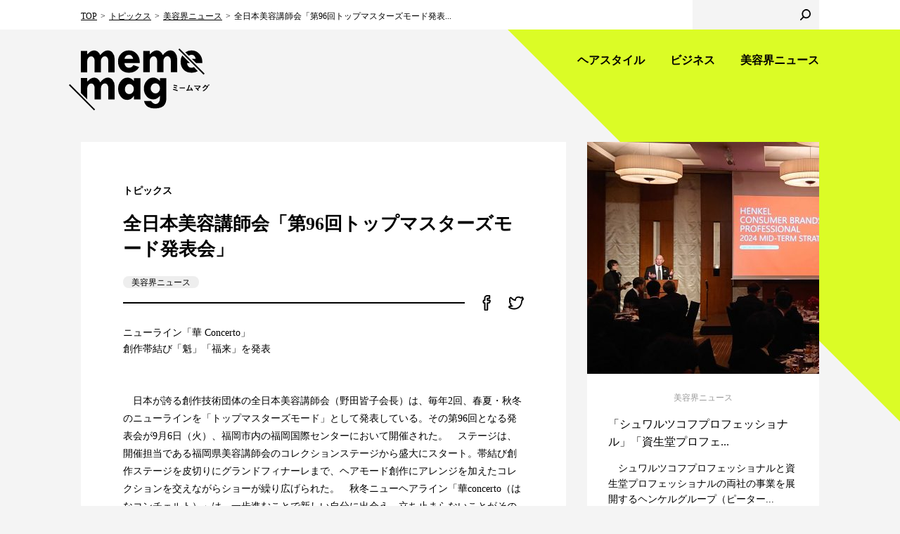

--- FILE ---
content_type: text/html; charset=UTF-8
request_url: https://mememag.j-mode.co.jp/topics/biyokai_news/2868/
body_size: 19924
content:
<!doctype html>
<html lang="ja" prefix="og: http://ogp.me/ns#">
<head>
<meta charset="utf-8">
<meta http-equiv="X-UA-Compatible" content="IE=edge">
<title>全日本美容講師会「第96回トップマスターズモード発表会」 | 美容界ニュース | トピックス | 美容師のためのWEBマガジン | meme mag ミームマグ</title>
<meta name="description" content="ニューライン「華 Concerto」創作帯結び「魁」「福来」を発表">
<meta name="keywords" content="美容,美容師,美容界,女性モード社,ヘアモード,HAIR MODE,美容の経営プラン,ヘア,ヘアスタイル,髪型,本,ヘアカタログ,カット,技術,コンテスト,ネイル,エステ,ニュース">
<meta property="og:title" content="美容師のためのWEBマガジン | meme mag ミームマグ">
<meta property="og:type" content="article">
<meta property="og:url" content="https://mememag.j-mode.co.jp/topics/biyokai_news/2868/">
<meta property="og:image" content="http://www.j-mode.co.jp/shared/images/contents/pc_001686.jpg">
<meta property="og:site_name" content="meme mag ミームマグ">
<meta property="og:description" content="ニューライン「華 Concerto」創作帯結び「魁」「福来」を発表">
<meta name="twitter:card" content="summary">
<meta name="twitter:site" content="@mememag_me">
<meta name="format-detection" content="telephone=no">
<meta name="viewport" content="width=device-width, initial-scale=1">
<link rel="apple-touch-icon-precomposed" href="/common/images/apple-touch-icon.png">
<link rel="shortcut icon" href="/common/images/favicon.ico">
<!--[if lt IE 9]>
<script type="text/javascript" src="/common/js/html5shiv.js"></script>
<![endif]-->
<link rel="stylesheet" type="text/css" href="/common/css/layout_v5.css">
<link rel="stylesheet" type="text/css" href="/common/css/common_v3.css">
<!--
<link rel="stylesheet" type="text/css" href="/common/css/layout.css">
<link rel="stylesheet" type="text/css" href="/common/css/common.css">
-->
<script type="text/javascript" src="/common/js/jquery-1.12.4.min.js"></script>
<script type="text/javascript" src="/common/js/jquery.cookie.js"></script>
<script type="text/javascript" src="/common/js/jquery.matchHeight.js"></script>
<script type="text/javascript" src="/common/js/common.js"></script>
<script src="https://ajaxzip3.github.io/ajaxzip3.js" charset="UTF-8"></script>
<script>
(function(i,s,o,g,r,a,m){i['GoogleAnalyticsObject']=r;i[r]=i[r]||function(){
(i[r].q=i[r].q||[]).push(arguments)},i[r].l=1*new Date();a=s.createElement(o),
m=s.getElementsByTagName(o)[0];a.async=1;a.src=g;m.parentNode.insertBefore(a,m)
})(window,document,'script','https://www.google-analytics.com/analytics.js','ga');

ga('create', 'UA-19297479-5', 'auto');
ga('send', 'pageview');

</script>

<!-- Global site tag (gtag.js) - Google Analytics -->
<script async src="https://www.googletagmanager.com/gtag/js?id=G-N3YNJ8BLL6"></script>
<script>
  window.dataLayer = window.dataLayer || [];
  function gtag(){dataLayer.push(arguments);}
  gtag('js', new Date());

  gtag('config', 'G-N3YNJ8BLL6');
</script>
<!-- User Heat Tag -->
<script type="text/javascript">
(function(add, cla){window['UserHeatTag']=cla;window[cla]=window[cla]||function(){(window[cla].q=window[cla].q||[]).push(arguments)},window[cla].l=1*new Date();var ul=document.createElement('script');var tag = document.getElementsByTagName('script')[0];ul.async=1;ul.src=add;tag.parentNode.insertBefore(ul,tag);})('//uh.nakanohito.jp/uhj2/uh.js', '_uhtracker');_uhtracker({id:'uhiUb3v2YM'});
</script>
<!-- End User Heat Tag -->
</head>

<body>
<div id="wrapper">

<header>
	<div class="headerGroupA">
		<div class="inner">
			<div class="headerLogo"><a href="https://mememag.j-mode.co.jp">
				<div class="logo"><img src="/common/images/logo_b.svg" alt="meme mag"></div>
				<div class="txt01"><img src="/common/images/logo_b_txt01.svg" alt="ミームマグ"></div>
			</a></div>
			<nav class="headerNav">
				<div class="headerMainNav">
					<ul>
						<li><a href="https://mememag.j-mode.co.jp/hairbeauty/">ヘアスタイル</a></li>
						<li><a href="https://mememag.j-mode.co.jp/business/">ビジネス</a></li>
						<li><a href="https://mememag.j-mode.co.jp/news/">美容界ニュース</a></li>
					</ul>
				</div>
				<div class="headerSubNav">
					<ul>

					</ul>
				</div>
			</nav>
		</div>
	</div>
	<div class="headerGroupB">
		<div class="inner">
			<div class="headerBreadcrumb">
				<ul>
					<li><a href="https://mememag.j-mode.co.jp">TOP</a></li>
					<li><a href="https://mememag.j-mode.co.jp/topics/">トピックス</a></li>
					<li><a href="https://mememag.j-mode.co.jp/topics/category/biyokai_news/">美容界ニュース</a></li>
					<li>全日本美容講師会「第96回トップマスターズモード発表...</li>
				</ul>
			</div>
			<div class="headerLogin">
				<div class="btn"></div>
			</div>
			<div class="headerSearch">
				<form>
					<input type="text" class="txt">
					<input type="submit" value="" class="btn">
				</form>
			</div>
		</div>
	</div>
	<div class="headerMenu">
		<div class="headerMenuBtn"></div>
		<div class="headerMenuSp">
			<div class="headerMenuClose"></div>
			<div class="headerMenuLogo">
				<div class="logo"><img src="/common/images/logo_w.svg" alt="meme mag"></div>
				<div class="txt01"><img src="/common/images/logo_w_txt01.svg" alt="ミームマグ"></div>
				<div class="txt02"><img src="/common/images/logo_w_txt02.svg" alt="プロの美容ぜんぶ。ヘア＆ビューティマガジン"></div>
			</div>
			<div class="headerMenuLogin">
				<div class="btn"></div>
			</div>
			<div class="headerMenuSearch">
				<form>
					<input type="text" class="txt">
					<input type="submit" value="" class="btn">
				</form>
			</div>
			<nav class="headerMenuNav">
				<ul>
					<li><a href="https://mememag.j-mode.co.jp/hairbeauty/">ヘアスタイル</a>
						<ul>
							<li><a href="https://mememag.j-mode.co.jp/hairbeauty/category/hair-design/">ヘアデザイン</a></li>
							<li><a href="https://mememag.j-mode.co.jp/hairbeauty/category/technique/">テクニック</a></li>
							<li><a href="https://mememag.j-mode.co.jp/hairbeauty/category/hair-designer/">ヘアデザイナー</a></li>
							<li><a href="https://mememag.j-mode.co.jp/hairbeauty/category/qa/">美容師のQ&amp;A</a></li>
						</ul>
					</li>
					<li><a href="https://mememag.j-mode.co.jp/news/">美容界ニュース</a>
						<ul>
							<li><a href="https://mememag.j-mode.co.jp/news/category/event/">イベント</a></li>
							<li><a href="https://mememag.j-mode.co.jp/news/category/new-product/">新製品</a></li>
							<li><a href="https://mememag.j-mode.co.jp/news/category/focus/">フォーカス</a></li>
							<li><a href="https://mememag.j-mode.co.jp/news/category/event-notice/">開催予告</a></li>
						</ul>
					</li>
				</ul>
			</nav>
		</div>
	</div>
</header>


<main class="contentsArea">
	<div class="inner">
		
		<div class="main">

			<article>

				<div class="headBlock">
					<div class="category">
						<ul>
							<li>トピックス</li>
							<!--<li>美容師会員限定</li>-->
						</ul>
					</div>
					<h1>全日本美容講師会「第96回トップマスターズモード発表会」</h1>
					<ul class="tag">
						<li><a href="https://mememag.j-mode.co.jp/tag/biyokainews/" data-tagid="31">美容界ニュース</a></li>
					</ul>
	
				</div>

				<div class="snsBlock">
					<ul>
						<li class="facebook"><a href="https://www.facebook.com/sharer/sharer.php?u=https://mememag.j-mode.co.jp/topics/biyokai_news/2868/" target="_blank"><img src="/common/images/icn_facebook_b.svg" alt="facebook"></a></li>
						<li class="twitter"><a href="https://twitter.com/share?url=https://mememag.j-mode.co.jp/topics/biyokai_news/2868/&text=meme mag 全日本美容講師会「第96回トップマスターズモード発表会」" target="_blank"><img src="/common/images/icn_twitter_b.svg" alt="twitter"></a></li>
					</ul>
				</div>


				<div class="leadBlock">
					<p>ニューライン「華 Concerto」<br />
創作帯結び「魁」「福来」を発表</p>


				</div>

				<section class="section mt-30">
					<p><p>　日本が誇る創作技術団体の全日本美容講師会（野田皆子会長）は、毎年2回、春夏・秋冬のニューラインを「トップマスターズモード」として発表している。その第96回となる発表会が9月6日（火）、福岡市内の福岡国際センターにおいて開催された。　ステージは、開催担当である福岡県美容講師会のコレクションステージから盛大にスタート。帯結び創作ステージを皮切りにグランドフィナーレまで、ヘアモード創作にアレンジを加えたコレクションを交えながらショーが繰り広げられた。　秋冬ニューヘアライン「華concerto（はなコンチェルト）」は、一歩進むことで新しい自分に出会え、立ち止まらないことがその可能性を無限大にし、そうして華やかに奏でられる あなた の協奏曲を表現。ベーシックを基に、ピュアマイルド、クールフェミニン、グラマーエレガント、ミステリアスモードの4バリエーションを提案しており、顧客のイメージやレングス、季節感、遊びやアレンジなど、サロンワークを意識したスタイルで全国に発信していく。　創作帯結びは、開催地福岡に着想を得た「魁（さきがけ）」「福来（ふくらい）」の2作。「魁」は結び手にも楽しんでもらえるよう考えられた、シンプルでありながら躍動感のある仕上がりの作品で、「福来」は名前のとおり人から人へ幸福を呼び結ぶ縁起のよい作品となっている。　今回は、東日本大震災に前後して創作が進められたことから、創作メンバーは、あらためて美容師であることへの喜びと感謝、美容の力を信じる気持ちを込め、お客さまのために・誰かのために、そして自分自身のために取り組んだという。　なお、今回のトップマスターズモード発表会は、東日本大震災の復興支援イベントとしても開催された。</p>
</p>
					<div class="imgC">
						<div class="pic"><img src="https://www.j-mode.co.jp/shared/images/contents/pc_001686.jpg" alt=""></div>
						<div class="caption">秋冬ニューヘアライン「華Concerto」</div>
					</div>
				</section>





				<div class="dateBlock">2011.09.06</div>
				


				<div class="snsShare">
					<dl>
						<dt>share</dt>
						<dd class="facebook"><a href="https://www.facebook.com/sharer/sharer.php?u=https://mememag.j-mode.co.jp/topics/biyokai_news/2868/" target="_blank"><img src="/common/images/icn_facebook_w.svg" alt="facebook"></a></dd>
						<dd class="twitter"><a href="https://twitter.com/share?url=https://mememag.j-mode.co.jp/topics/biyokai_news/2868/&text=meme mag 全日本美容講師会「第96回トップマスターズモード発表会」" target="_blank"><img src="/common/images/icn_twitter_w.svg" alt="twitter"></a></dd>
					</dl>
				</div>


				
			</article>
			
			<div class="entryLink">
				<div class="entryPrevLink"><a href="https://mememag.j-mode.co.jp/topics/biyokai_news/2875/">オリリー㈱　サロンとの“絆”を結ぶ様々な施策を発表 「オリリーマネジメントフォーラム2011」</a></div>

				<div class="entryNextLink"><a href="https://mememag.j-mode.co.jp/topics/biyokai_news/2861/">P&amp;Gサロンプロフェッショナル事業　サスーントレンドカラー ＆デザインセミナー</a></div>

			</div>


			<div class="btnStyle01"><a href="https://mememag.j-mode.co.jp/topics/">最新記事一覧へ</a></div>
			
		</div><!-- / .main -->
		

		<div class="aside">
			
			<div class="entryList">
			
	
				
				<div class="entryCard entryHair">
					<div class="entry">
						<div class="pic"><a href="https://mememag.j-mode.co.jp/news/45461/"><img src="https://mememag.j-mode.co.jp/cms/wp-content/uploads/2024/02/DSC_9581-scaled-e1709190762702.jpg" alt="「シュワルツコフプロフェッショナル」「資生堂プロフェ..."></a></div>
						<div class="item">
							<div class="category"><a href="https://mememag.j-mode.co.jp/news/">美容界ニュース</a></div>
							<h3><a href="https://mememag.j-mode.co.jp/news/45461/">「シュワルツコフプロフェッショナル」「資生堂プロフェ...</a></h3>
							<p>　シュワルツコフプロフェッショナルと資生堂プロフェッショナルの両社の事業を展開するヘンケルグループ（ピーター...</p>
							<ul class="tag">
								<li><a href="https://mememag.j-mode.co.jp/tag/%e3%83%98%e3%83%b3%e3%82%b1%e3%83%ab/" data-tagid="1338">ヘンケル</a></li>
								<li><a href="https://mememag.j-mode.co.jp/tag/manufacturer/" data-tagid="171">メーカー</a></li>
							</ul>
	
						</div>
					</div>
				</div><!-- / .entryCard -->

				
				<div class="entryCard entryHair">
					<div class="entry">
						<div class="pic"><a href="https://mememag.j-mode.co.jp/news/45251/"><img src="https://mememag.j-mode.co.jp/cms/wp-content/uploads/2024/02/DSC_9556-scaled-e1707820108320.jpg" alt="「顧客の美意識を高め続けるサロンづくり」へ邁進、年間..."></a></div>
						<div class="item">
							<div class="category"><a href="https://mememag.j-mode.co.jp/news/">美容界ニュース</a></div>
							<h3><a href="https://mememag.j-mode.co.jp/news/45251/">「顧客の美意識を高め続けるサロンづくり」へ邁進、年間...</a></h3>
							<p>　静岡に本社を構える美容ディーラーのミツイコーポレーション（株）（三井雄司代表取締役会長）は、2月13日（火...</p>
							<ul class="tag">
								<li><a href="https://mememag.j-mode.co.jp/tag/dealer/" data-tagid="190">ディーラー</a></li>
								<li><a href="https://mememag.j-mode.co.jp/tag/biyokainews/" data-tagid="31">美容界ニュース</a></li>
							</ul>
	
						</div>
					</div>
				</div><!-- / .entryCard -->

				
			</div><!-- / .entryList -->
			
		</div><!-- / .aside -->
			

			

		
	</div>
</main><!-- / .contentsArea -->


<div class="magazineArea">
	<h2>magazine</h2>
	<ul>
			<li>
				<div class="pic"><a href="https://www.j-mode.co.jp/hairmode/37438/" target="_blank"><img src="https://www.j-mode.co.jp/cms-wp/wp-content/uploads/2025/11/HM2601w500-227x300.jpg" alt=""></a></div>
				<div class="caption">2026年１月号 <br class="forSP">No.790</div>
			</li>
			<li>
				<div class="pic"><a href="https://www.j-mode.co.jp/plan/37470/" target="_blank"><img src="https://www.j-mode.co.jp/cms-wp/wp-content/uploads/2025/11/PLAN2601_350px-221x300.jpg" alt=""></a></div>
				<div class="caption">2026年１月号 <br class="forSP">No.535</div>
			</li>

	</ul>
</div><!-- / .magazineArea -->


<div class="tagArea">
	<div class="inner">
		<h2>tag</h2>
		<ul>
			<li><a href="https://mememag.j-mode.co.jp/tag/%e3%82%a4%e3%83%99%e3%83%b3%e3%83%88/">イベント</a></li>
			<li><a href="https://mememag.j-mode.co.jp/tag/school/">学校</a></li>
			<li><a href="https://mememag.j-mode.co.jp/tag/dealer/">ディーラー</a></li>
			<li><a href="https://mememag.j-mode.co.jp/tag/salon/">サロン</a></li>
			<li><a href="https://mememag.j-mode.co.jp/tag/new-product/">新製品</a></li>
			<li><a href="https://mememag.j-mode.co.jp/tag/%e7%be%8e%e5%ae%b9%e5%9b%a3%e4%bd%93/">美容団体</a></li>
			<li><a href="https://mememag.j-mode.co.jp/tag/manufacturer/">メーカー</a></li>
			<li><a href="https://mememag.j-mode.co.jp/tag/seminar/">セミナー</a></li>
			<li><a href="https://mememag.j-mode.co.jp/tag/biyokainews/">美容界ニュース</a></li>
			<li><a href="https://mememag.j-mode.co.jp/tag/contest/">コンテスト</a></li>
		</ul>
	</div>
</div><!-- / .tagArea -->

<div class="pagetopArea"><a href="#">pagetop</a></div>

<footer>
	<div class="footerGroupA">
		<div class="inner">
			<div class="footerColumnL">
				<div class="footerLogo"><a href="https://mememag.j-mode.co.jp"><img src="/common/images/footer_logo.svg" alt="meme mag ミームマグ"></a></div>
				<ul class="footerSns">
					<li><a href="https://www.facebook.com/mememag.me/" target="_blank"><img src="/common/images/icn_facebook_w.svg" alt="facebook"></a></li>
					<li><a href="https://twitter.com/mememag_me" target="_blank"><img src="/common/images/icn_twitter_w.svg" alt="twitter"></a></li>
					<li><a href="https://www.instagram.com/mememag_me/" target="_blank"><img src="/common/images/icn_instagram_w.svg" alt="instagram"></a></li>
				</ul>
			</div>
			<div class="footerColumnR">
				<div class="footerNav">
				<h3><a href="https://mememag.j-mode.co.jp/hairbeauty/"><span>hairstyle</span>
					<em>ヘアスタイル</em></a></h3>
					<ul>
						<li><a href="https://mememag.j-mode.co.jp/hairbeauty/category/hair-design/">ヘアデザイン</a></li>
						<li><a href="https://mememag.j-mode.co.jp/hairbeauty/category/technique/">テクニック</a></li>
						<li><a href="https://mememag.j-mode.co.jp/hairbeauty/category/hair-designer/">ヘアデザイナー</a></li>
						<li><a href="https://mememag.j-mode.co.jp/hairbeauty/category/qa/">美容師のQ&amp;A</a></li>
					</ul>
				</div>
				<div class="footerNav">
					<h3><a href="https://mememag.j-mode.co.jp/business/"><span>business</span>
					<em>ビジネス</em></a></h3>
					<ul>
						<li><a href="https://mememag.j-mode.co.jp/business/category/%e7%be%8e%e5%ae%b9%e5%ad%a6%e6%a0%a1/">美容学校</a></li>
						<li><a href="https://mememag.j-mode.co.jp/business/category/management/">経営</a></li>
						<li><a href="https://mememag.j-mode.co.jp/business/category/attracting-customers/">集客</a></li>
						<li><a href="https://mememag.j-mode.co.jp/business/category/work-style/">働き方</a></li>
					</ul>
				</div>				
				<div class="footerNav">
					<h3><a href="https://mememag.j-mode.co.jp/news/"><span>news</span>
					<em>美容界ニュース</em></a></h3>
					<ul>
						<li><a href="https://mememag.j-mode.co.jp/news/category/event/">イベント</a></li>
						<li><a href="https://mememag.j-mode.co.jp/news/category/new-product/">新製品</a></li>
						<li><a href="https://mememag.j-mode.co.jp/news/category/focus/">フォーカス</a></li>
						<li><a href="https://mememag.j-mode.co.jp/news/category/event-notice/">開催予告</a></li>
					</ul>
				</div>
			</div>
		</div>
	</div>
	<div class="footerGroupB">
		<div class="inner">
			<div class="footerJoseimode"><a href="https://www.j-mode.co.jp/" target="_blank"><img src="/common/images/harimode_inc_logo_meme.svg" alt="株式会社 ヘアモード社 HAIR MODE INC."></a></div>
			<div class="footerColumnR">
				<div class="footerLink">
					<ul>
						<li><a href="https://www.j-mode.co.jp/contact/" target="_blank">お問い合わせ</a></li>
						<li><a href="https://www.j-mode.co.jp/privacy/" target="_blank">プライバシーポリシー</a></li>
						<li><a href="https://www.j-mode.co.jp/rule/" target="_blank">サイトポリシー</a></li>
						<li><a href="https://mememag.j-mode.co.jp/legal/">特定商取引法に基づく表記</a></li>
					</ul>
				</div>
				<div class="footerCopyright">Copyright&copy; HAIR MODE Inc. All rights reserved.</div>
			</div>
		</div>
	</div>
</footer>
<div class="modalBlock" style="display:none">
</div>
</div><!-- / #wrapper -->

	<script>
		var ajaxurl = 'https://mememag.j-mode.co.jp/cms/wp-admin/admin-ajax.php';
	</script>

</body>
</html>

--- FILE ---
content_type: text/css
request_url: https://mememag.j-mode.co.jp/common/css/layout_v5.css
body_size: 23926
content:
@charset "utf-8";

/*=====================================

layout.css

=====================================*/

@import url('//fonts.googleapis.com/css?family=Montserrat:600');


/*-------------------------------------
 reset
-------------------------------------*/
html, body, div, span, applet, object, iframe,
h1, h2, h3, h4, h5, h6, p, blockquote, pre,
a, abbr, acronym, address, big, cite, code,
del, dfn, em, img, ins, kbd, q, s, samp,
small, strike, strong, sub, sup, tt, var,
b, u, i, center,
dl, dt, dd, ol, ul, li,
fieldset, form, label, legend,
table, caption, tbody, tfoot, thead, tr, th, td,
article, aside, canvas, details, embed, 
figure, figcaption, footer, header, hgroup, 
menu, nav, output, ruby, section, summary,
time, mark, audio, video {
	margin: 0;
	padding: 0;
	border: 0;
	font-size: 100%;
	font: inherit;
	vertical-align: baseline;
}
article, aside, details, figcaption, figure, 
footer, header, hgroup, menu, nav, section, main {
	display: block;
}
body {
	line-height: 1;
}
ol, ul {
	list-style: none;
}
blockquote, q {
	quotes: none;
}
blockquote:before, blockquote:after,
q:before, q:after {
	content: '';
	content: none;
}
table {
	border-collapse: collapse;
	border-spacing: 0;
}
img {
	max-width: 100%;
	line-height: 0;
	vertical-align: bottom;
}
iframe {
	vertical-align: bottom;
	border: 0;
}
table th,
table td {
	vertical-align: top;
}
input,
select,
textarea,
button {
	font-family: "游ゴシック", "Yu Gothic", YuGothic, "ヒラギノ角ゴ Pro W3", "Hiragino Kaku Gothic Pro", "メイリオ", Meiryo;
	-webkit-appearance: none;
	-moz-appearance: none;
}
select::-ms-expand {
	display: none;
}
*, :after, :before {
	box-sizing: border-box;
}


/*-------------------------------------
 setting
-------------------------------------*/
body {
	position: relative;
	color: #000;
	font-family: "游ゴシック", "Yu Gothic", YuGothic, "ヒラギノ角ゴ Pro W3", "Hiragino Kaku Gothic Pro", "メイリオ", Meiryo;
	font-size: 14px;
	font-weight: normal;
	line-height: 1.4;
	word-break: break-all;
	background: #f4f4f4;
	-webkit-text-size-adjust: 100%;
}
a {
	color: #000;
	text-decoration: none;
}
a:hover{
	text-decoration: underline;
}
strong {
	font-weight: bold;
}
em {
	font-style: normal;
}
.forPC { display: block; }
.forSP { display: none; }
img.forPC, br.forPC, span.forPC { display: inline-block }


/*-------------------------------------
 layout
-------------------------------------*/
#wrapper {
	position: relative;
	overflow: hidden;
}
#wrapper:before {
	position: absolute;
	top: 0;
	right: 0;
	width: 0;
	height: 0;
	border-style: solid;
	border-width: 0 600px 600px 0;
	border-color: transparent #dbfc26 transparent transparent;
	content: "";
}
.inner {
	position: relative;
	max-width: 1110px;
	margin: 0 auto;
	padding: 0 30px;
}
.inner:after {
	clear: both;
	display: block;
	content: "";
}


/*-------------------------------------
 header
-------------------------------------*/
header {
	position: relative;
	padding: 42px 0 0 0;
}
/* headerGroupA
-------------------------------------*/
.headerLogo {
	position: relative;
	float: left;
	width: 200px;
	margin: 27px 0 0 -17px;
	font-size: 0;
}
.headerLogo a {
	display: block;
}
.headerLogo .logo {
	width: 193px;
	height: 88px;
}
.headerLogo .txt01 {
	position: absolute;
	top: 51px;
	right: 0;
	width: 52px;
	height: 11px;
}
.headerNav {
	float: right;
	padding: 30px 0 0 0;
}
.headerNav ul {
	letter-spacing: -0.4em;
	text-align: right;
}
.headerNav ul li {
	display: inline-block;
	letter-spacing: normal;
	vertical-align: middle;
}
.headerNav ul li a {
	text-decoration: none;
}
.headerMainNav {
	padding: 0 0 15px 0;
}
.headerMainNav ul {
	margin: 0 -18px 0 0;
}
.headerMainNav ul li {
	font-size: 16px;
}
.headerMainNav ul li:last-child.current {
	margin: 0 18px 0 0;
}
.headerMainNav ul li a {
	display: block;
	padding: 5px 18px;
	line-height: 1.1;
	font-weight: bold;
}
.headerMainNav ul li.current a {
	color: #fff;
	background: #1a1a1a;
}
.headerSubNav ul li {
	position: relative;
	font-size: 12px;
}
.headerSubNav ul li:before {
	display: inline-block;
	width: 20px;
	height: 1px;
	margin: 0 10px;
	vertical-align: middle;
	background: #000;
	content: "";
}
.headerSubNav ul li:first-child:before {
	display: none;
}
.headerSubNav ul li.current a {
	font-weight: bold;
}
/* headerGroupB
-------------------------------------*/
.headerGroupB {
	position: absolute;
	top: 0;
	left: 0;
	right: 0;
	height: 42px;
	background: #fff;
}
.headerGroupB .inner {
	display: table;
	width: 100%;
}
.headerBreadcrumb,
.headerLogin,
.headerSearch {
	display: table-cell;
	vertical-align: top;
}

/* headerBreadcrumb */
.headerBreadcrumb {
	letter-spacing: -0.4em;
}
.headerBreadcrumb ul {
	padding: 12px 0 0 0;
}
.headerBreadcrumb ul li {
	display: inline-block;
	font-size: 12px;
	letter-spacing: normal;
	vertical-align: middle;
}
.headerBreadcrumb ul li:after {
	content: ">";
	display: inline-block;
	padding: 0 5px;
}
.headerBreadcrumb ul li:last-child:after {
	display: none;
}
.headerBreadcrumb ul li a {
	text-decoration: underline;
}
.headerBreadcrumb ul li a:hover {
	text-decoration: none;
}
/* headerLogin */
.headerLogin {
	padding: 10px 0;
	letter-spacing: -0.4em;
	text-align: right;
	white-space: nowrap;
}
.headerLogin .mypage,
.headerLogin .btn {
	display: inline-block;
	letter-spacing: normal;
	vertical-align: middle;
}
.headerLogin .mypage {
	padding: 0 18px;
	font-size: 12px;
	border-right: 1px solid #ccc;
}
.headerLogin .mypage a {
	display: inline-block;
	padding: 1px 22px 1px 0;
	background: url(/common/images/header_mypage.svg) no-repeat right top;
	background-size: 16px auto;
}
.headerLogin .btn {
	width: 109px;
	padding: 0 18px 0 0;
}
.headerLogin .btn a {
	display: inline-block;
	padding: 3px 24px 3px 0;
	font-family: Montserrat;
}
.headerLogin .btn .login {
	background: url(/common/images/header_login.svg) no-repeat right 1px;
	background-size: 16px auto;
}
.headerLogin .btn .logout {
	background: url(/common/images/header_logout.svg) no-repeat right 1px;
	background-size: 16px auto;
}
/* headerSearch */
.headerSearch {
	position: relative;
	width: 180px;
	height: 42px;
}
.headerSearch .txt {
	width: 180px;
	height: 42px;
	padding: 5px 35px 5px 12px;
	outline: none;
	border: none;
	background: #f4f4f4;
}
.headerSearch .btn {
	position: absolute;
	top: 5px;
	right: 5px;
	width: 30px;
	height: 32px;
	cursor: pointer;
	border: none;
	background: url(/common/images/header_search.svg) no-repeat center center transparent;
	background-size: 15px auto;
}
/* headerMenu
-------------------------------------*/
.headerMenu {
	display: none;
}

/*-------------------------------------
 contentsArea
-------------------------------------*/
.contentsArea {
	position: relative;
	z-index: 1;
	min-height: 100vw;
	padding: 45px 0 60px 0;
}
.contentsArea:before {
	position: absolute;
	left: 0;
	right: 0;
	bottom: -225px;
	z-index: 0;
	width: 0;
	height: 0;
	border-style: solid;
	border-width: 98.5vw 0 0 98.5vw;
	border-color: transparent transparent transparent #dbfc26;
	content: "";
}
#registry .contentsArea:before {
	bottom: -125px;
}
.bodyShort .contentsArea {
	min-height: inherit;
}
.bodyShort .contentsArea:before {
	display: none;
}


/* main
-------------------------------------*/
.main {
	float: left;
	width: 690px;
	padding: 0 0 60px 0;
}
.main article {
	margin: 0 0 55px 0;
	padding: 60px 60px 0 60px;
	background: #fff;
}
.main article .section {
	padding: 0 0 30px 0;
}
.main article .section h2 {
	margin: 0 0 20px 0;
	font-size: 18px;
	font-weight: bold;
}
.main article .section p {
	margin: 0 0 30px 0;
	line-height: 1.8;
}
.section a {
	text-decoration: underline;
}
.section a:hover {
	text-decoration: none;
}
.main article .mt-30 {
	margin: -30px 0 0;
}
.main article .mt-50 {
	margin: -50px 0 0;
}
.main article .mt-60 {
	margin: -60px 0 0;
}

/* aside
-------------------------------------*/
.aside {
	float: right;
	width: 330px;
}


/*-------------------------------------
 magazineArea
-------------------------------------*/
.magazineArea {
	position: relative;
	z-index: 1;
	width: 660px;
	margin: 0 auto 50px auto;
	padding: 60px 0;
	background: #fff;
}
.magazineArea h2 {
	margin: 0 0 30px 0;
	font-family: Montserrat;
	font-size: 30px;
	line-height: 1.1;
	text-align: center;
}
.magazineArea ul {
	padding: 0 48px;
	font-size: 0;
}
.magazineArea ul li {
	display: inline-block;
	width: 50%;
	padding: 0 30px;
	font-size: 14px;
	vertical-align: top;
}
.magazineArea ul li .pic {
	border: 1px solid #eee;
}
.magazineArea ul li .caption {
	padding: 12px 0 0 0;
	font-weight: bold;
}


/*-------------------------------------
 tagArea
-------------------------------------*/
.tagArea {
	position: relative;
	z-index: 1;
	padding: 0 0 60px 0;
}
.tagArea .inner {
	padding: 0;
}
.tagArea h2 {
	margin: 0 0 30px 0;
	font-family: Montserrat;
	font-size: 30px;
	line-height: 1.1;
	text-align: center;
}
.tagArea ul {
	letter-spacing: -0.4em;
	text-align: center;
}
.tagArea ul li { 
	display: inline-block;
	font-size: 12px;
	line-height: 1.1;
	letter-spacing: normal;
}
.tagArea ul li:after {
	content: "/";
	display: inline-block;
	padding: 0 10px;
}
.tagArea ul li:last-child:after {
	display: none;
}


/*-------------------------------------
 pagetopArea
-------------------------------------*/
.pagetopArea {
	position: relative;
	z-index: 1;
	height: 125px;
	padding: 0 0 60px 0;
	text-align: center;
}
.pagetopArea a {
	display: inline-block;
	width: 60px;
	height: 60px;
	text-indent: 100%;
	white-space: nowrap;
	background: url(/common/images/pagetop.svg) no-repeat center center;
	background-size: 60px 60px;
	overflow: hidden;
}


/*-------------------------------------
 footer
-------------------------------------*/
footer {
	position: relative;
	color: #fff;
	background: #1a1a1a;
}
footer .inner {
	/*padding: 0;*/
}
footer a {
	color: #fff;
}
/* footerGroupA
-------------------------------------*/
.footerGroupA {
	padding: 60px 0;
}
.footerGroupA .footerColumnL {
	float: left;
}
.footerGroupA .footerColumnR {
	float: right;
	width: 731px;
}
.footerLogo {
	width: 304px;
	height: 138px;
	margin: -4px 0 57px -25px;
}
.footerLogo img {
	width: 304px;
	height: 138px;
}
.footerSns li {
	float: left;
	margin: 0 18px 0 0;
}
.footerSns li a {
	display: block;
	width: 48px;
	height: 48px;
	padding: 13px 0 0 0;
	text-align: center;
	border-radius: 50%;
	background: rgba(255,255,255,0.2);
}
.footerSns li a img {
	width: 22px;
}
.footerNav {
	margin: 0 0 10px 0;
	letter-spacing: -0.4em;
}
.footerNav h3 {
	display: inline-block;
	width: 135px;
	letter-spacing: normal;
	font-size: 16px;
	font-weight: bold;
	vertical-align: bottom;
}
.footerNav h3 a {
	text-decoration: none;
}
.footerNav h3 a span {
	display: block;
	color: #555555;
	font-size: 12px;
	font-family: Montserrat;
}
.footerNav h3 a:hover em {
	text-decoration: underline;
}
.footerNav ul {
	display: inline-block;
	width: 595px;
	padding: 0 0 2px 0;
}
.footerNav ul li {
	display: inline-block;
	padding: 0 16px;
	font-size: 12px;
	line-height: 1.1;
	letter-spacing: normal;
	vertical-align: middle;
}
.footerNav ul li + li {
	border-left: 2px solid #fff;
}
.footerLogin {
	margin: 25px 0 0 0;
	padding: 18px 30px 18px 25px;
	font-size: 0;
	background: #484848;
}
.footerLogin p {
	display: inline-block;
	width: 378px;
	padding: 0 7px 0 0;
	font-size: 12px;
	line-height: 1.7;
	vertical-align: middle;
}
.footerLogin ul {
	display: inline-block;
	width: 298px;
	border-top: 2px solid #fff;
	border-bottom: 2px solid #fff;
	border-right: 2px solid #fff;
}
.footerLogin ul li {
	display: inline-block;
	width: 50%;
	font-size: 12px;
	border-left: 2px solid #fff;
}
.footerLogin ul li a {
	display: block;
	padding: 15px 5px 13px 5px;
	text-align: center;
	text-decoration: none;
	background: #484848;
}
/* footerGroupB
-------------------------------------*/
.footerGroupB {
	padding: 32px 0 36px 0;
	border-top: 1px solid #444444;
}
.footerJoseimode {
	float: left;
	width: 154px;
	height: 36px;
	margin: 10px 0 0 0;
}
.footerGroupB .footerColumnR {
	float: right;
	width: 580px;
	text-align: right;
}
.footerLink ul {
	margin: 0 0 14px 0;
	font-size: 0;
	text-align: right;
}
.footerLink ul li {
	display: inline-block;
	margin: 0 0 0 16px;
	padding: 0 0 0 16px;
	font-size: 12px;
	line-height: 1.1;
	letter-spacing: normal;
	vertical-align: middle;
}
.footerLink ul li + li {
	border-left: 2px solid #fff;
}
.footerCopyright {
	font-family: Montserrat;
	font-size: 10px;
}
























/*-------------------------------------------------------------------
 Media Queries
-------------------------------------------------------------------*/

/* SP layout
-------------------------------------------------------------------*/
@media screen and (max-width: 767px) {

.forPC { display: none !important; }
.forSP { display: block; }
img.forSP, br.forSP, span.forSP { display: inline-block }


/*-------------------------------------
 layout
-------------------------------------*/
#wrapper:before {
	border-width: 0 180px 180px 0;
}
.inner {
	padding: 0;
}


/*-------------------------------------
 header
-------------------------------------*/
header {
	padding: 0;
}
.headerGroupB {
	display: none;
}
.headerLogo {
	width: 158px;
	margin: 15px 0 0 2px;
	padding: 0;
}
.headerLogo .logo {
	width: 158px;
	height: 72px;
}
.headerLogo .txt01 {
	top: 42px;
	right: 0;
	width: 36px;
	height: 7px;
}
.headerNav {
	display: none;
}
/* headerMenu
-------------------------------------*/
.headerMenu {
	display: block;
}
.headerMenuBtn {
	position: absolute;
	top: 15px;
	right: 15px;
	width: 58px;
	height: 58px;
	background: url(/common/images/header_btn_menu.svg) no-repeat 0 0;
	background-size: 58px 58px;
}
.headerMenuSp {
	display: none;
	position: absolute;
	top: 0;
	left: 0;
	right: 0;
	z-index: 100;
	padding: 15px;
	color: #fff;
	background: #000;
}
.headerMenuSp a {
	color: #fff;
}
/* headerMenuClose */
.headerMenuClose {
	position: absolute;
	top: 15px;
	right: 15px;
	width: 58px;
	height: 58px;
	background: url(/common/images/header_btn_close.svg) no-repeat 0 0;
	background-size: 58px 58px;
}
/* headerMenuLogo */
.headerMenuLogo {
	position: relative;
	width: 225px;
	height: 94px;
	margin: 9px 0 18px -14px;
	padding: 20px 0 0 0;
	font-size: 0;
}
.headerMenuLogo .logo {
	width: 159px;
	height: 72px;
}
.headerMenuLogo .txt01 {
	position: absolute;
	top: 63px;
	right: 67px;
	width: 36px;
	height: 8px;
}
.headerMenuLogo .txt02 {
	position: absolute;
	top: 0;
	left: 10px;
	width: 210px;
	height: 10px;
}

/* headerMenuLogin */
.headerMenuLogin {
	margin: 0 -15px 20px -15px;
	text-align: center;
	background: #333;
}
.headerMenuLogin .mypage,
.headerMenuLogin .btn {
	display: inline-block;
	letter-spacing: normal;
	vertical-align: middle;
}
.headerMenuLogin .mypage {
	padding: 0 59px 0 0;
}
.headerMenuLogin .mypage a {
	display: inline-block;
	padding: 11px 26px 11px 0;
	font-size: 16px;
	background: url(/common/images/header_menu_mypage.svg) no-repeat right 11px;
	background-size: 18px 20px;
}
.headerMenuLogin .btn a {
	display: inline-block;
	padding: 11px 30px 11px 0;
	font-size: 16px;
	font-family: Montserrat;
}
.headerMenuLogin .btn .login {
	background: url(/common/images/header_menu_login.svg) no-repeat right 9px;
	background-size: 18px 20px;
}
.headerMenuLogin .btn .logout {
	background: url(/common/images/header_menu_logout.svg) no-repeat right 9px;
	background-size: 18px 20px;
}
/* headerMenuSearch */
.headerMenuSearch {
	position: relative;
	margin: 0 0 15px 0;
	padding: 0 40px 0 0;
	border: 2px solid #333;
}
.headerMenuSearch .txt {
	width: 100%;
	height: 41px;
	padding: 0 10px 0 30px;
	color: #fff;
	font-size: 16px;
	outline: none;
	border: none;
	background: #000;
}
.headerMenuSearch .btn {
	position: absolute;
	top: 12px;
	right: 16px;
	width: 18px;
	height: 18px;
	cursor: pointer;
	border: none;
	background: url(/common/images/header_menu_search.svg) no-repeat center center transparent;
	background-size: 18px 18px;
}
/* headerMenuNav */
.headerMenuNav ul li {
	border-bottom: 1px solid #333;
}
.headerMenuNav ul li a {
	position: relative;
	display: block;
	padding: 10px 0;
	font-size: 18px;
	font-weight: bold;
	background: url(/common/images/header_menu_arw.svg) no-repeat right center;
	background-size: 8px 15px;
}
.headerMenuNav ul li ul li {
	border-top: 1px solid #333;
	border-bottom: none;
}
.headerMenuNav ul li ul li a {
	padding: 10px 0 10px 48px;
	font-size: 14px;
	font-weight: normal;
	background: none;
}
.headerMenuNav ul li ul li a:before {
	content: "";
	position: absolute;
	top: 49%;
	left: 22px;
	width: 9px;
	height: 1px;
	background: #fff;
}


/*-------------------------------------
 contentsArea
-------------------------------------*/
.contentsArea {
	min-height: inherit;
	padding: 20px 0 50px 0;
}
.contentsArea:before {
	bottom: -80px;
	border-width: 100vw 0 0 100vw;
}
#registry .contentsArea:before {
	bottom: -80px;
}

/* main
-------------------------------------*/
.main {
	float: none;
	width: auto;
	padding: 0 15px;
}
.main article {
	margin: 0 0 40px 0;
	padding: 31px 31px 0 31px;
}
.main article .section {
	padding: 0 0 25px 0;
}
.main article .section h2 {
	margin: 0 0 12px 0;
	font-size: 16px;
}
.main article .section p {
	margin: 0 0 20px 0;
	line-height: 1.75;
}

/* aside
-------------------------------------*/
.aside {
	float: none;
	width: auto;
}







/*-------------------------------------
 magazineArea
-------------------------------------*/
.magazineArea {
	width: auto;
	margin: 0 15px 40px 15px;
	padding: 30px 0;
}
.magazineArea h2 {
	margin: 0 0 20px 0;
	font-size: 21px;
}
.magazineArea ul {
	padding: 0 21px;
}
.magazineArea ul li {
	display: inline-block;
	width: 50%;
	padding: 0 9px;
	letter-spacing: normal;
	vertical-align: top;
}
.magazineArea ul li .pic {
	border-width: 2px;
}
.magazineArea ul li .caption {
	padding: 8px 0 0 0;
	font-size: 10px;
	text-align: center;
}

/*-------------------------------------
 tagArea
-------------------------------------*/
.tagArea {
	padding: 0 0 30px 0;
}
.tagArea .inner {
	width: auto;
	padding: 0;
}
.tagArea h2 {
	margin: 0 0 25px 0;
	font-size: 21px;
}
.tagArea ul li {
	padding: 0 0 10px 0;
}


/*-------------------------------------
 pagetopArea
-------------------------------------*/
.pagetopArea {
	height: 80px;
	padding: 0 0 30px 0;
}
.pagetopArea a {
	width: 45px;
	height: 45px;
	border-radius: 100%;
	border: 3px solid #000;
	background: url(/common/images/pagetop_sp.png) no-repeat center center;
	background-size: 17px 11px;
}


/*-------------------------------------
 footer
-------------------------------------*/
footer {
	background: #000;
}
footer .inner {
	width: auto;
	padding: 0;
}
/* footerGroupA
-------------------------------------*/
.footerGroupA {
	padding: 0;
}
.footerGroupA .footerColumnL {
	float: none;
	padding: 20px 0 12px 0;
	border-bottom: 1px solid #333;
	overflow: hidden;
}
.footerGroupA .footerColumnR {
	clear: both;
	float: none;
	width: auto;
}
.footerLogo {
	float: left;
	width: 164px;
	height: 88px;
	margin: 0 0 0 2px;
	background: url(/common/images/footer_logo_sp.svg) no-repeat 0 0;
	background-size: contain;
}
.footerLogo img {
	display: none;
}
.footerSns {
	float: right;
	padding: 17px 0 0 0;
}
.footerSns li {
	float: left;
	margin: 0 15px 0 0;
}
.footerSns li a {
	width: 45px;
	height: 45px;
	padding: 12px 0 0 0;
}
.footerSns li a img {
	width: 20px;
}
.footerNav {
	margin: 0;
}
.footerNav h3 {
	position: relative;
	display: block;
	width: auto;
	font-size: 14px;
	border-bottom: 1px solid #333;
}
.footerNav h3 a {
	display: block;
	padding: 13px 46px 13px 15px;
}
.footerNav h3 .acd {
	position: absolute;
	top: 50%;
	right: 0;
	width: 46px;
	height: 32px;
	-webkit-transform: translateY(-50%);
	-moz-transform: translateY(-50%);
	transform: translateY(-50%);
	background: url(/common/images/footer_acd_close.svg) no-repeat center center;
	background-size: 15px 8px;
}
.footerNav h3.open .acd {
	background: url(/common/images/footer_acd_open.svg) no-repeat center center;
	background-size: 15px 8px;
}
.footerNav h3 a span {
	font-size: 10px;
}
.footerNav ul {
	display: none;
	position: relative;
	width: auto;
	margin: -1px 0 0 0;
	padding: 0;
	font-size: 0;
}
.footerNav ul li {
	display: inline-block;
	width: 50%;
	padding: 0;
	font-size: 12px;
}
.footerNav ul li a {
	display: block;
	padding: 13px 15px;
	background: #333;
}
.footerNav ul li + li {
	border-left: none;
}
.footerNav ul li:nth-child(2n) {
	border-left: 1px solid #000;
}
.footerNav ul li:nth-child(n+3) {
	border-top: 1px solid #191919;
}
.footerLogin {
	margin: 15px 15px 0 15px;
	padding: 30px;
	background: #484848;
}
.footerLogin p {
	display: block;
	width: auto;
	margin: 0 0 30px 0;
	line-height: 1.4;
}
.footerLogin ul {
	display: block;
	width: auto;
	border-width: 1px;
}
.footerLogin ul li {
	border-width: 1px;
}
.footerLogin ul li a {
	padding: 10px;
}
/* footerGroupB
-------------------------------------*/
.footerGroupB {
	padding: 45px 0 10px 0;
	border-top: none;
}
.footerJoseimode {
	float: none;
	width: 151px;
	height: 40px;
	margin: 0 auto 45px auto;
	padding: 0;
	background: url(/common/images/footer_joseimode_sp.png) no-repeat 0 0;
	background-size: contain;
}
.footerJoseimode img {
	display: none;
}
.footerGroupB .footerColumnR {
	float: none;
	width: auto;
	text-align: center;
}
.footerLink {
	margin: 0 0 10px 0;
}
.footerLink ul {
	margin: 0;
	text-align: center;
	border-bottom: 1px solid #444;
}
.footerLink ul li {
	display: inline-block;
	width: 50%;
	margin: 0;
	padding: 0;
	font-size: 10px;
	border-top: 1px solid #444;
}
.footerLink ul li:nth-child(2n) {
	border-left: 1px solid #444;
}
.footerLink ul li + li {
	border-left: none;
}
.footerLink ul li a {
	display: block;
	padding: 15px;
}



}



/* mobile layout
-------------------------------------------------------------------*/
@media screen and (max-width: 350px) {

.footerLogo {
	max-width: 164px;
	width: 41%;
}

}



/* PC layout
-------------------------------------------------------------------*/
@media screen and (min-width: 768px) {

body {
	min-width: 1110px;
}

a img,
.hover,
.headerNav ul li a,
.pagetopArea a,
.footerSns li a,
.footerLogin ul li a {
	transition: all 0.1s linear;
	-webkit-transition: all 0.1s linear;
	-moz-transition: all 0.1s linear;
	backface-visibility: hidden;
}
a:hover img,
.hover:hover,
.pagetopArea a:hover {
	opacity: 0.6;
}
.headerNav ul li a:hover {
	opacity: 0.4;
}
.headerMainNav ul li.current a:hover {
	opacity: 1;
	background-color: #6d6d6d;
}
.headerLogo a img {
	opacity: 1;
}

.footerSns li a:hover {
	background: #6d6d6d;
}
.footerSns li a:hover img {
	opacity: 1;
}
.footerLogin ul li a:hover {
	background: #6d6d6d;
}


}





--- FILE ---
content_type: text/css
request_url: https://mememag.j-mode.co.jp/common/css/common_v3.css
body_size: 69232
content:
@charset "utf-8";

/*=====================================

common.css

=====================================*/

/*-------------------------------------
 category
-------------------------------------*/
.categoryTitle {
	margin: -30px 0 70px 0;
}
.categoryTitle h1 {
	font-size: 42px;
	font-weight: bold;
	text-align: center;
}

.categoryLead {
	margin: -35px 0 60px 0;
	line-height: 1.6;
	text-align: center;
	overflow: hidden;
}
.categoryLogin {
	margin: -35px 0 60px 0;
	padding: 50px 60px;
	letter-spacing: -0.4em;
	border: 2px solid #000;
	background: rgba(191,191,191,0.2);
	overflow: hidden;
}
.categoryLogin .item,
.categoryLogin .btn {
	display: inline-block;
	letter-spacing: normal;
	vertical-align: middle;
}
.categoryLogin .item {
	width: 68%;
	padding: 0 6% 0 0;
	line-height: 1.8;
}
.categoryLogin .btn {
	width: 32%;
}
.categoryLogin .btn ul {
	border: 2px solid #000;
	overflow: hidden;
}
.categoryLogin .btn ul li {
	float: left;
	width: 50%;
	text-align: center;
}
.categoryLogin .btn ul li + li {
	border-left: 2px solid #000;
}
.categoryLogin .btn ul li a {
	display: block;
	padding: 13px 0;
	font-size: 12px;
}

.categoryList {
	margin: -25px 0 30px 0;
}
.categoryList ul {
	letter-spacing: -0.4em;
	text-align: center;
}
.categoryList ul li {
	display: inline-block;
	padding: 0 9px;
	line-height: 1;
	letter-spacing: normal;
	vertical-align: top;
}
.categoryList ul li + li {
	border-left: 1px solid #727272;
}
.categoryList ul li a {
	padding: 2px 12px;
}
.categoryList ul li.current a {
	color: #fff;
	font-weight: bold;
	background: #1a1a1a;
}


/*-------------------------------------
 entry
-------------------------------------*/
/* entryList
-------------------------------------*/
.entryList {
	margin: 0 -30px 0 0;
	font-size: 0;
}
.entryCard {
	position: relative;
	display: inline-block;
	width: 330px;
	margin: 0 30px 60px 0;
	font-size: 14px;
	vertical-align: top;
}
.entryCard a {
	text-decoration: none;
}
.entryCard .pic a {
	display: block;
}
.entryCard .item {
	padding: 25px 30px 30px 30px;
	line-height: 1.6;
}
.entryCard .category {
	margin: 0 0 15px 0;
	font-size: 12px;
	text-align: center;
}
.entryCard .category a {
	color: #999;
}
.entryCard h3 {
	margin: 0 0 15px 0;
	font-size: 16px;
}
.entryCard .tag {
	margin: 15px 0 -6px 0;
	font-size: 0;
	text-align: center;
}
.entryCard .tag li {
	display: inline-block;
	padding: 0 3px 6px 3px;
}
.entryCard .tag li a {
	display: block;
	padding: 4px 12px 2px 12px;
	color: #000;
	font-size: 12px;
	line-height: 1.1;
	border-radius: 10px;
	background: #eee;
}
.entryCard .tagPR li a {
	border-radius: 0;
}
/* entryHair */
.entryHair {
	background: #fff;
}
/* entryTopics */
.entryTopics .pic a {
	position: relative;
	width: 240px;
	height: 240px;
	margin: 0 auto;
	border-radius: 100%;
	background: #fff;
	overflow: hidden;
}
.entryTopics .pic a img {
	position: absolute;
	top: 50%;
	left: 50%;
	-webkit-transform: translate(-50%,-50%);
	-moz-transform: translate(-50%,-50%);
	transform: translate(-50%,-50%);
	max-width: 300px;
}
.entryTopics .tag li a {
	background: #fff;
}
.entryArchive .entryTopics .entry {
	position: relative;
	top: 50%;
	-webkit-transform: translateY(-50%);
	-moz-transform: translateY(-50%);
	transform: translateY(-50%);
}
/* entrySample */
.entrySample {
	background: #e6e6e6;
}
.entrySample .pic {
	margin: 30px 30px 0 30px;
	background: #fff;
}
.entrySample .tag li a {
	background: #fff;
}
.entrySample .btn {
	padding: 24px 0 0 0;
	text-align: center;
}
.entrySample .btn a {
	display: block;
	padding: 7px;
	font-size: 16px;
	font-weight: bold;
	text-decoration: none;
	border: 2px solid #000;
	background: url(/common/images/icn_arw01.svg) no-repeat 96% center;
	background-size: 7px 13px;
}
/* entrySeminar */
.entrySeminar {
	background: #fff;
}
.entrySeminar .pic {
	margin: 30px 30px 0 30px;
	background: #fff;
}
/* entryMatching */
.entryMatching {
	background: #e6e6e6;
}
.entryMatching .pic {
	margin: 30px 30px 0 30px;
	background: #fff;
}
.entryMatching .tag li a {
	background: #fff;
}
/* entryPR */
.entryPR {
	width: 690px;
	margin: 0 30px 91px 0;
}
.entryPR .pic {
	background: #fff;
}
.entryPR .item {
	position: absolute;
	top: 380px;
	left: 18px;
	width: 540px;
	padding: 27px 30px;
	background: #fff;
}
.entryPR .category {
	margin: 0 0 10px 0;
	text-align: left;
}
.entryPR h3 {
	margin: 0;
	font-size: 20px;
	font-weight: bold;
	line-height: 1.4;
}
.entryPR .tag {
	position: absolute;
	top: 24px;
	right: 27px;
	margin: 0;
}
/* entrySns */
.entrySns .pic {
	position: relative;
	background: #fff;
}
.entrySns .pic .caption {
	position: absolute;
	top: 0;
	bottom: 0;
	left: 0;
	right: 0;
	padding: 126px 0 0 0;
	text-align: center;
	background: rgba(0,0,0,0.6);
}
.entrySns .pic .caption img {
	width: 48px;
}
.entrySns .pic .caption em {
	display: block;
	padding: 10px 0 0 0;
	color: #fff;
	font-family: Montserrat;
	font-size: 18px;
}
.entrySns h3 {
	margin: 0 0 20px 0;
	font-family: Montserrat;
	font-size: 16px;
	text-align: center;
}
.entrySns .sns ul {
	margin: 0 -25px;
	letter-spacing: -0.4em;
	text-align: center;
}
.entrySns .sns ul li {
	display: inline-block;
	width: 21px;
	height: 21px;
	margin: 0 25px;
	letter-spacing: normal;
	vertical-align: top;
}
.entrySns .sns ul li img path {
	fill: #f00;
}

/* entryLink
-------------------------------------*/
.entryLink {
	display: table;
	width: 100%;
	margin: 0 0 60px 0;
	overflow: hidden;
}
.entryLink > div {
	display: table-cell;
	width: 50%;
	height: 30px;
	vertical-align: middle;
}
.entryLink > div a {
	display: inline-block;
	width: 100%;
	padding: 6px 45px;
	font-size: 12px;
	font-weight: bold;
	line-height: 1.6;
}
.entryLink .entryPrevLink {
	border-right: 2px solid #000;
}
.entryLink .entryPrevLink a {
	background: url(/common/images/icn_entry_prev.svg) no-repeat left center;
	background-size: 16px 30px;
}
.entryLink .entryNextLink a {
	background: url(/common/images/icn_entry_next.svg) no-repeat right center;
	background-size: 16px 30px;
}


/*-------------------------------------
 headBlock
-------------------------------------*/
.headBlock h1 {
	margin: 0 0 20px 0;
	font-size: 26px;
	font-weight: bold;
}
.headBlock .category {
	margin: 0 0 20px 0;
	font-weight: bold;
}
.headBlock .category ul {
	letter-spacing: -0.4em;
}
.headBlock .category ul li {
	display: inline;
	letter-spacing: normal;
	vertical-align: top;
}
.headBlock .category ul li + li:before {
	content: "＼";
	display: inline-block;
	padding: 0 6px;
	font-weight: bold;
	vertical-align: top;
}
.headBlock .tag {
	padding: 0 0 4px 0;
	font-size: 0;
}
.headBlock .tag li {
	display: inline-block;
	padding: 0 6px 6px 0;
}
.headBlock .tag li a {
	display: block;
	padding: 3px 12px 1px 12px;
	color: #000;
	font-size: 12px;
	line-height: 1.1;
	text-decoration: none;
	border-radius: 20px;
	background: #eee;
}


/*-------------------------------------
 leadBlock
-------------------------------------*/
.leadBlock {
	padding: 0 0 20px 0;
}
.leadBlock p {
	margin: 0 0 30px 0;
	line-height: 1.7;
}


/*-------------------------------------
 movieBlock
-------------------------------------*/
.movieBlock {
	position: relative;
	width:100%;
	margin: 0 0 30px 0;
	padding-top:56.25%;
}
.movieBlock iframe{
	position:absolute;
	top:0;
	left:0;
	width:100%;
	height:100%;
}


/*-------------------------------------
 mapBlock
-------------------------------------*/
.mapBlock {
	position: relative;
	width:100%;
	margin: 0 0 30px 0;
	padding-top: 430px;
}
.mapBlock iframe{
	position:absolute;
	top:0;
	left:0;
	width:100%;
	height:100%;
}


/*-------------------------------------
 dateBlock
-------------------------------------*/
.dateBlock {
	margin: -40px 0 60px 0;
	font-size: 12px;
	text-align: right;
}

/*-------------------------------------
 sns
-------------------------------------*/
/* snsBlock
-------------------------------------*/
.snsBlock {
	position: relative;
	margin: 0 0 20px 0;
}
.snsBlock:before {
	content: "";
	position: absolute;
	top: 50%;
	left: 0;
	z-index: 0;
	width: 100%;
	height: 2px;
	-webkit-transform: translateY(-50%);
	-moz-transform: translateY(-50%);
	transform: translateY(-50%);
	background: #000;
}
.snsBlock ul {
	font-size: 0;
	text-align: right;
}
.snsBlock ul li {
	position: relative;
	display: inline-block;
	padding: 0 0 0 20px;
	font-size: 14px;
	background: #fff;
}
.snsBlock ul li img {
	width: 22px;
}
/* snsShare
-------------------------------------*/
.snsShare {
	margin: 0 -60px;
}
.snsShare dl {
	display: table;
	width: 100%;
	text-align: center;
	overflow: hidden;
}
.snsShare dl dt,
.snsShare dl dd {
	display: table-cell;
	vertical-align: middle;
}
.snsShare dl dt {
	width: 120px;
	color: #fff;
	font-family: Montserrat;
	background: #000;
}
.snsShare dl dd {
	width: 285px;
}
.snsShare dl dd a {
	display: block;
	padding: 10px;
}
.snsShare dl dd img {
	width: 26px;
}
.snsShare dl .facebook {
	background: #3b5998;
}
.snsShare dl .twitter {
	background: #55acee;
}


/*-------------------------------------
 profileBlock
-------------------------------------*/
.profileBlock {
	position: relative;
	display: table;
	width: 100%;
	margin: 0 0 60px 0;
	padding: 25px 0;
	border-top: 2px solid #000;
	border-bottom: 2px solid #000;
	overflow: hidden;
}
.profileBlock .pic,
.profileBlock .item {
	display: table-cell;
	vertical-align: middle;
}
.profileBlock .pic {
	width: 150px;
	height: 120px;
	padding: 0 30px 0 0;
}
.profileBlock .pic img {
	width: 120px;
	border-radius: 100%;
}
.profileBlock .item .name {
	padding: 0 0 5px 0;
	font-size: 18px;
	font-weight: bold;
}
.profileBlock .item p {
	padding: 5px 0;
	font-size: 12px;
}
.profileBlock .item ul {
	letter-spacing: -0.4em;
}
.profileBlock .item ul li {
	display: inline-block;
	margin: 10px 12px 0 0;
	font-weight: bold;
	letter-spacing: normal;
}
.profileBlock .item ul li a[target=_blank] {
	padding: 0 16px 0 0;
	background: url(/common/images/icn_blank01.svg) no-repeat right center;
	background-size: 10px 10px;
}
.profileBlock .item ul li a {
	text-decoration: underline;
}
.profileBlock .item ul li a:hover {
	text-decoration: none;
}


/*-------------------------------------
 noticeBlock
-------------------------------------*/
.noticeBlock {
	padding: 25px 28px 15px 28px;
	border: 2px solid #dc3535;
	background: #fff;
}
.noticeBlock dl dt {
	clear: both;
	float: left;
	width: 6em;
	padding: 0 0 10px 0;
}
.noticeBlock dl dd {
	padding: 0 0 10px 6em;
}
.noticeA {
	margin: 0 0 60px 0;
}
.noticeB {
	margin: 60px 0 0 0;
}

/*-------------------------------------
 pagination
-------------------------------------*/
.pageList {
	padding: 30px 0 60px 0;
}
.pageList ul {
	letter-spacing: -0.4em;
	text-align: center;
}
.pageList ul li {
	display: inline-block;
	width: 42px;
	height: 42px;
	font-size: 16px;
	font-family: Montserrat;
	letter-spacing: normal;
	line-height: 42px;
	text-align: center;
	vertical-align: middle;
}
.pageList ul li a,
.pageList ul li span {
	display: block;
	height: 42px;
	text-decoration: none;
}
.pageList ul li.current a {
	border-bottom: 2px solid #000;
}
.pageList ul .prev a,
.pageList ul .prev span,
.pageList ul .next a,
.pageList ul .next span {
	text-indent: 100%;
	white-space: nowrap;
	border: 2px solid #000;
	background-repeat: no-repeat;
	background-position: center center;
	overflow: hidden;
}
.pageList ul .prev {
	margin: 0 31px 0 0;
}
.pageList ul .prev a,
.pageList ul .prev span {
	background-image: url(/common/images/icn_page_prev.svg);
	background-size: 8px 15px;
}
.pageList ul .next {
	margin: 0 0 0 31px;
}
.pageList ul .next a,
.pageList ul .next span {
	background-image: url(/common/images/icn_page_next.svg);
	background-size: 8px 15px;
}
.pageList ul .prev.disabled a,
.pageList ul .prev.disabled span,
.pageList ul .next.disabled a,
.pageList ul .next.disabled span {
	border: 2px solid #ccc;
}
.pageList ul .prev.disabled a,
.pageList ul .prev.disabled span {
	background-image: url(/common/images/icn_page_prev_disabled.svg);
	background-size: 8px 15px;
}
.pageList ul .next.disabled a,
.pageList ul .next.disabled span {
	background-image: url(/common/images/icn_page_next_disabled.svg);
	background-size: 8px 15px;
}


/*-------------------------------------
 searchArea
-------------------------------------*/
.searchArea {
	margin: -40px 0 0 0;
	padding: 0 0 50px 0;
}
.searchArea:after {
	display: block;
	content: "";
	clear: both;
}
/* searchBtn */
.searchBtn {
	position: relative;
	float: right;
	margin: 0 0 11px 0;
	padding: 5px 20px 5px 7px;
	font-size: 12px;
	font-weight: bold;
	cursor: pointer;
	border: 2px solid #000;
}
.searchBtn:after {
	content: "";
	position: absolute;
	top: 50%;
	right: 5px;
	width: 10px;
	height: 10px;
	margin: -5px 0 0 0;
	background: url(/common/images/icn_search_plus.svg) no-repeat center center;
	background-size: 10px 10px;
}
.searchBtn.open {
	margin: 0 0 11px 0;
}
.searchBtn.open:after {
	background-image: url(/common/images/icn_search_minus.svg);
	background-size: 10px 10px;
}
/* searchBox */
.searchBox {
	clear: both;
	position: relative;
	margin: 0 0 10px 0;
	border: 2px solid #000;
	border-top: none;
	background: rgba(191,191,191,0.2);
}
.searchBox .balloon,
.searchBox .balloon:before,
.searchBox .balloon:after,
.searchBox:before,
.searchBox:after {
	content: "";
	position: absolute;
	display: block;
}
.searchBox:before {
	left: 0;
	top: 0;
	width: 968px;
	height: 2px;
	border-top: 2px solid #000;
}
.searchBox:after {
	right: 0;
	top: 0;
	width: 69px;
	height: 2px;
	border-top: 2px solid #000;
}
.searchBox .balloon {
	line-height: 0;
	font-size: 0;
	top: -16px;
	right: 70px;
	display: block;
	width: 8px;
	height: 5px;
}
.searchBox .balloon:before {
	top: 2px;
	left: 0;
	width: 0;
	height: 0;
	border: 5px solid transparent;
	border-bottom: 8px solid rgba(191,191,191,0.2);
}
.searchBox .balloon:after {
	top: 12px;
	left: 0;
	width: 10px;
	height: 9px;
	border-right: 2px solid #000;
	border-bottom: 2px solid #000;
	-webkit-transform: rotate(-123deg) skew(25deg);
	-moz-transform: rotate(-123deg) skew(25deg);
	transform: rotate(-123deg) skew(25deg);
}
.searchBox .submit {
	clear: both;
	padding: 30px 0 0 0;
	text-align: center;
}
.searchBox .submit input {
	min-width: 330px;
	padding: 6px;
	font-size: 16px;
	font-weight: bold;
	cursor: pointer;
	border-radius: 0;
	border: 2px solid #000;
	background: none;
}
.searchBox .close p {
	display: inline-block;
	position: absolute;
	right: 10px;
	bottom: 10px;
	padding: 0 19px 0 0;
	cursor: pointer;
	font-family: Montserrat;
	background: url(/common/images/icn_search_close.svg) no-repeat right center;
	background-size: 12px 12px;
}

/* searchTopics
-------------------------------------*/
.searchBox .searchTopics {
	position: relative;
	padding: 28px;
}
.searchBox .searchTopics dl {
	width: 498px;
	margin: 0 auto;
	font-size: 0;
	overflow: hidden;
}
.searchBox .searchTopics dl dt {
	clear: both;
	float: left;
	width: 140px;
	padding: 24px 0 0 0;
	font-size: 14px;
}
.searchBox .searchTopics dl dd {
	padding: 18px 0 18px 140px;
	border-bottom: 1px solid #c7c7c7;
}
.searchBox .searchTopics dl dd:first-of-type {
	display: block;
	margin-right: -6px;
}
.searchBox .searchTopics dl dd input {
	width: 100%;
	height: 30px;
	padding: 5px;
	font-size: 14px;
	border: none;
	border-radius: 2px;
	background: #fff;
}
.searchBox .searchTopics dl dd select {
	height: 30px;
	margin: 0 6px 0 0;
	padding: 5px 28px 5px 10px;
	font-size: 14px;
	border: none;
	border-radius: 2px;
	background: url(/common/images/icn_search_select.svg) no-repeat right 9px center #fff;
	background-size: 11px 7px;
}
.searchBox .searchTopics dl dd .mark {
	margin: 0 12px 0 6px;
	font-size: 14px;
}
.searchBox .searchTopics dl dd select.year {
	width: 86px;
}
.searchBox .searchTopics dl dd select.month {
	width: 68px;
}

/* searchSeminar
-------------------------------------*/
.searchBox .searchSeminar {
	position: relative;
	padding: 23px 72px 30px 40px;
}
.searchBox .searchSeminar dl {
	font-size: 0;
	overflow: hidden;
}
.searchBox .searchSeminar dl:after {
	clear: both;
	display: block;
	content: "";
}
.searchBox .searchSeminar dl dt {
	clear: both;
	float: left;
	width: 140px;
	padding: 19px 0 0 0;
	font-size: 14px;
}
.searchBox .searchSeminar dl dd {
	padding: 18px 0 18px 140px;
	border-bottom: 1px solid #c7c7c7;
}
.searchBox .searchSeminar dl dd ul li {
	display: inline-block;
	min-height: 20px;
	margin: 0 0 6px 0;
	font-size: 12px;
	line-height: 20px;
	vertical-align: top;
}
.searchBox .searchSeminar input[type="text"] {
	width: 100%;
	height: 30px;
	padding: 5px;
	font-size: 14px;
	border: none;
	border-radius: 2px;
	background: #fff;
}
.searchBox .searchSeminar label {
	position: relative;
	display: block;
	padding: 0 0 0 30px;
	cursor: pointer;
}
.searchBox .searchSeminar label:before {
	content: "";
	position: absolute;
	top: 0;
	left: 0;
	width: 20px;
	height: 20px;
	margin: 0 10px 0 0;
	vertical-align: middle;
	border-radius: 2px;
	border: none;
	background: #fff;
}
.searchBox .searchSeminar label.checked:after {
	content : "";
	position: absolute;
	top: 10px;
	left: 6px;
	display: block;
	margin-top: -8px;
	width: 8px;
	height: 12px;
	border-right: 3px solid #333;
	border-bottom: 3px solid #333;
	-webkit-transform: rotate(45deg);
	-moz-transform: rotate(45deg);
	transform: rotate(45deg);
	z-index: 1;
}
.searchBox .searchSeminar label input[type=checkbox] {
	position: absolute;
	top: 0;
	left: 0;
	opacity: 0;
}
.searchBox .searchSeminar .disabled {
	color: #888;
}
.searchBox .searchSeminar .disabled:before {
	opacity: 1;
	background: #f1f1f1;
}

.searchBox .searchSeminar .searchList01 ul {
	margin: 0 -60px -6px 0;
}
.searchBox .searchSeminar .searchList01 ul li {
	width: 170px;
}
.searchBox .searchSeminar .searchList02 {
	padding-bottom: 12px;
}
.searchBox .searchSeminar .searchList02 dl dt,
.searchBox .searchSeminar .searchList02 dl dd {
	float: left;
}
.searchBox .searchSeminar .searchList02 dl dt {
	width: 140px;
	padding: 0;
	font-size: 12px;
	line-height: 20px;
}
.searchBox .searchSeminar .searchList02 dl dd {
	width: 650px;
	padding: 0;
	border-bottom: none;
}
.searchBox .searchSeminar .searchList02 ul {
	margin: 0 -15px 0 0;
}
.searchBox .searchSeminar .searchList02 ul li {
	width: 95px;
}
.searchBox .searchSeminar .searchList03 ul {
	margin: 0 -26px -6px 0;
}
.searchBox .searchSeminar .searchList03 ul li {
	width: 136px;
}
.searchBox .searchSeminar .searchClmB {
	float: left;
	width: 450px;
}
.searchBox .searchSeminar .searchClmC {
	float: right;
	width: 450px;
}
.searchBox .searchSeminar .searchClmC dd {
	padding: 13px 0 13px 140px;
}


/* searchResult
-------------------------------------*/
.searchResult {
	padding: 30px 0 0 0;
	text-align: center;
}
.searchBox + .searchResult {
	padding: 50px 0 0 0;
}
.searchResult p {
	display: inline-block;
	vertical-align: middle;
}
.searchResult p em {
	font-weight: bold;
}
.searchResult p + p:before {
	content: "＼";
	display: inline-block;
	padding: 0 8px;
	font-size: 18px;
	font-weight: bold;
	vertical-align: middle;
}


/*-------------------------------------
 seminarBlock
-------------------------------------*/
.seminarBlock {
	margin: 0 0 30px 0;
}
.seminarBlock table {
	width: 100%;
	margin: 0 0 30px 0;
	font-size: 12px;
	line-height: 1.75;
	border-top: 1px solid #1a1a1a;
}
.seminarBlock table th,
.seminarBlock table td {
	text-align: left;
	vertical-align: top;
	border-bottom: 1px solid #f4f4f4;
}
.seminarBlock table tr:last-child th,
.seminarBlock table tr:last-child td {
	border-bottom: 1px solid #1a1a1a;
}
.seminarBlock table th {
	width: 110px;
	padding: 11px 3px;
	font-weight: bold;
}
.seminarBlock table td {
	padding: 11px 0;
}
.seminarNote {
	text-align: center;
}


/*-------------------------------------
 legalBlock
-------------------------------------*/
.legalBlock {
	margin: 0 0 60px 0;
	padding: 50px 30px 60px 30px;
	background: rgba(191,191,191,0.2);
}
.legalBlock a {
	text-decoration: underline;
}
.legalBlock a:hover {
	text-decoration: none;
}
.legalBlock h1 {
	margin: 0 0 50px 0;
	font-size: 26px;
	font-weight: bold;
	text-align: center;
}
.legalBlock table {
	width: 750px;
	margin: 0 auto;
	font-size: 12px;
	line-height: 1.6;
}
.legalBlock table th {
	width: 170px;
	padding: 0 0 30px 0;
	font-weight: bold;
	text-align: left;
	vertical-align: top;
}
.legalBlock table td {
	padding: 0 0 30px 0;
}
.legalList01,
.legalList02 {
	padding: 0 0 30px 0;
}
.legalList01 dt {
	clear: both;
	float: left;
	width: 190px;
	margin: 0 0 0 -0.5em;
}
.legalList01 dd {
	padding: 0 0 0 180px;
}
.legalList02 dt,
.legalList03 dt {
	margin: 0 0 10px -0.5em;
}
.legalList02 dd ul {
	padding: 15px 0 0 0;
	overflow: hidden;
}
.legalList02 dd ul li {
	float: left;
	width: 60px;
	margin: 0 12px 0 0;
}


/*-------------------------------------
 registryBlock
-------------------------------------*/
.registryBlock {
	padding: 45px 90px 10px 90px;
	background: rgba(191,191,191,0.2);
}
/* registryTitle
-------------------------------------*/
.registryTitle {
	padding: 0 0 20px 0;
	text-align: center;
}
.registryTitle h2 {
	margin: 0 0 25px 0;
	font-size: 26px;
	font-weight: bold;
}
.registryTitle p {
	margin: 0 0 15px 0;
	line-height: 1.6;
}
/* registryForm
-------------------------------------*/
.registryForm {
	padding: 20px 0 0 0;
}
.registryForm fieldset {
	margin: 0 0 40px 0;
	text-align: left;
}
.registryForm fieldset legend {
	margin: 0 0 25px 0;
	font-size: 18px;
	font-weight: bold;
}
.registryForm table {
	width: 560px;
}
.registryForm table th,
.registryForm table td {
	line-height: 2;
	text-align: left;
	vertical-align: top;
}
.registryForm table th {
	position: relative;
	width: 138px;
	padding: 0 40px 25px 0;
	font-weight: bold;
	-moz-text-align-last: justify;
	text-align-last: justify;
	text-justify: inter-ideograph;
}
.registryForm table td {
	padding: 0 0 30px 0;
}
.registryForm table td p {
	font-size: 12px;
}
/* list */
.registryForm .registryFormList01 {
	margin: 0 0 -15px 0;
}
.registryForm .registryFormList01 dt {
	clear: both;
	float: left;
	width: 3em;
	font-weight: bold;
}
.registryForm .registryFormList01 dd {
	padding: 0 0 15px 3em;
}
.registryForm .registryFormList02 {
	padding: 5px 0 0 0;
	overflow: hidden;
}
.registryForm .registryFormList02 li {
	float: left;
}
.registryForm .registryFormList03 {
	margin: 0 -10px 0 0;
	font-size: 0;
	overflow: hidden;
}
.registryForm .registryFormList03 li {
	float: left;
	width: 32%;
	padding: 0 10px 0 0;
	font-size: 14px;
}
.registryForm .registryFormList03 li:first-child {
	width: 36%;
}
.registryForm .registryFormList04 {
	margin: 0 -32px 0 0;
	overflow: hidden;
}
.registryForm .registryFormList04 li {
	position: relative;
	float: left;
	width: 33.333%;
	padding: 0 32px 0 0;
}
.registryForm .registryFormList04 li .hyphen {
	position: absolute;
	top: 14px;
	right: 0;
}
.registryForm .registryFormList05 {
	font-size: 0;
	overflow: hidden;
}
.registryForm .registryFormList05 li {
	position: relative;
	display: inline-block;
	width: 33.333%;
	margin: 0 0 6px 0;
	font-size: 14px;
	vertical-align: top;
}
.registryForm .registryFormList06 {
	padding: 30px 0 0 0;
	overflow: hidden;
}
.registryForm .registryFormList06 li {
	float: left;
}
/* radio / checkbox */
.registryForm .radio li label {
	position: relative;
	display: block;
	padding: 2px 30px;
	cursor: pointer;
	font-weight: bold;
	line-height: 1.4;
}
.registryForm .radio li label:before {
	content: "";
	position: absolute;
	top: 0;
	left: 0;
	width: 20px;
	height: 20px;
	margin: 0 10px 0 0;
	vertical-align: middle;
	border-radius: 100%;
	border: none;
	background: #fff;
}
.registryForm .radio li label.checked:after {
	content: "";
	position: absolute;
	top: 5px;
	left: 5px;
	width: 10px;
	height: 10px;
	vertical-align: middle;
	border-radius: 100%;
	border: none;
	background: #000;
	z-index: 1;
}
.registryForm .checkbox li label {
	position: relative;
	display: block;
	padding: 0 0 0 30px;
	cursor: pointer;
	line-height: 1.5;
}
.registryForm .checkbox li label:before {
	content: "";
	position: absolute;
	top: 0;
	left: 0;
	width: 20px;
	height: 20px;
	margin: 0 10px 0 0;
	vertical-align: middle;
	border-radius: 2px;
	border: none;
	background: #fff;
}
.registryForm .checkbox li label.checked:after {
	content : "";
	position: absolute;
	top: 10px;
	left: 6px;
	display: block;
	margin-top: -8px;
	width: 8px;
	height: 12px;
	border-right: 3px solid #333;
	border-bottom: 3px solid #333;
	-webkit-transform: rotate(45deg);
	-moz-transform: rotate(45deg);
	transform: rotate(45deg);
	z-index: 1;
}
.registryForm .radio li label input,
.registryForm .checkbox li label input {
	position: absolute;
	top: 0;
	left: 0;
	opacity: 0;
}
/* parts */
.registryForm .require {
	display: inline-block;
	color: #c50000;
	font-weight: bold;
	vertical-align: middle;
}
.registryForm th .require {
	position: absolute;
	top: 2px;
	right: 15px;
}
.registryForm input.error,
.registryForm select.error {
	border: 1px solid #c50000;
}
.registryForm p.error {
	color: #c50000;
	font-weight: bold;
}
.registryForm .hyphen {
	display: inline-block;
	width: 12px;
	height: 3px;
	margin: 0 10px;
	text-indent: 100%;
	vertical-align: middle;
	background: #000;
	overflow: hidden;
}
.registryForm .postal {
	float: right;
}
.registryForm .postal {
	width: 135px;
	height: 30px;
	cursor: pointer;
	font-weight: bold;
	text-align: center;
	border: 2px solid #000;
	background: #e9e9e9;
}
.registryForm .line {
	display: block;
	line-height: 1.4;
}
.registryLead {
	margin: 0 0 45px 0;
	line-height: 1.8;
}
.registryLead p {
	margin: 0 0 5px 0;
}
.registryLead .note li {
	padding: 0 0 0 1em;
	text-indent: -1em;
	font-size: 12px;
}
.registryForm .form01,
.registryForm .form02,
.registryForm .form03,
.registryForm .form04 {
	height: 30px;
	padding: 2px 15px;
	border-radius: 3px;
	border: none;
	background: #fff;
}
.registryForm .form01,
.registryForm .form04,
.registryForm .select01 {
	width: 100%;
}
.registryForm .form02,
.registryForm .form03 {
	width: 120px;
}
.registryForm .select01,
.registryForm .select02 {
	height: 30px;
	padding: 2px 40px 2px 15px;
	border-radius: 3px;
	border: none;
	background: url(/common/images/icn_search_select.svg) no-repeat right 9px center #fff;
	background-size: 11px 7px;
}
.registryForm select option:nth-child(even) {
	background: #f7f7f7;
}
.registryForm .textarea01 {
	width: 100%;
	height: 120px;
	padding: 2px 15px;
	border-radius: 3px;
	border: none;
	background: #fff;
}
/* btn */
.registryBtnList {
	margin: -10px 0 60px 0;
}
.registryBtnList li {
	margin: 0 0 20px 0;
	text-align: center;
}
.registryBtnList li input {
	display: inline-block;
	min-width: 390px;
	height: 42px;
	padding: 8px;
	cursor: pointer;
	font-size: 16px;
	font-weight: bold;
	line-height: 1;
}
.registryBtnList .submit input {
	color: #fff;
	border: none;
	background: #000;
}
.registryForm .back input {
	color: #000;
	border: 2px solid #000;
	background: none;
}
/* registryLegal
-------------------------------------*/
.registryLegal {
	height: 300px;
	margin: 0 0 80px 0;
	padding: 28px 50px;
	line-height: 1.8;
	border: 2px solid #000;
	background: rgba(255,255,255,0.5);
	overflow: auto;
}
.registryLegal h3 {
	margin: 0 0 12px 0;
	font-size: 16px;
	font-weight: bold;
	text-align: center;
}
.registryLegal h4 {
	margin: 0 0 10px 0;
	font-weight: bold;
}
.registryLegal p,
.registryLegal ol {
	margin: 0 0 15px 0;
}
.registryLegal ol li ol {
	padding: 0 0 0 1em;
}


/*-------------------------------------
 matchingBlock
-------------------------------------*/
.matchingSample,
.matchingDetail {
	margin: 0 0 30px 0;
}
.matchingSample dl dt,
.matchingDetail dl dt {
	margin: 0 0 5px 0;
	font-weight: bold;
}
.matchingSample dl dd p {
	line-height: 1.6 !important;
}
.matchingDetail dl dd ul li {
	margin: 0 0 5px ;
}


/*-------------------------------------
 deposit
-------------------------------------*/
.depositTitle {
	padding: 0 0 20px 0;
	text-align: center;
}
.depositTitle h2 {
	margin: 0 0 25px 0;
	font-size: 26px;
	font-weight: bold;
}
/* depositLogin
-------------------------------------*/
.depositLogin {
	padding: 45px 90px 10px 90px;
	background: rgba(191,191,191,0.2);
}
.depositForm {
	padding: 20px 0 0 0;
}
.depositForm table {
	width: 450px;
	margin: 0 auto;
}
.depositForm table th,
.depositForm table td {
	line-height: 2;
	text-align: left;
	vertical-align: top;
}
.depositForm table th {
	position: relative;
	width: 138px;
	padding: 0 40px 25px 0;
	font-weight: bold;
	-moz-text-align-last: justify;
	text-align-last: justify;
	text-justify: inter-ideograph;
}
.depositForm table td {
	padding: 0 0 30px 0;
}
.depositForm .form01 {
	width: 100%;
	height: 30px;
	padding: 2px 15px;
	border-radius: 3px;
	border: none;
	background: #fff;
}
/* btn */
.depositBtnList {
	margin: 20px 0 40px 0;
}
.depositBtnList li {
	margin: 0 0 20px 0;
	text-align: center;
}
.depositBtnList li input {
	display: inline-block;
	min-width: 220px;
	height: 42px;
	padding: 8px;
	cursor: pointer;
	font-size: 16px;
	font-weight: bold;
	line-height: 1;
}
.depositBtnList .submit input {
	color: #fff;
	border: none;
	background: #000;
}
/* depositBlock
-------------------------------------*/
.depositBlock {
	padding: 45px 40px 10px 40px;
	background: #fff;
}
.depositBlock .section {
	margin: 0 0 30px 0;
}
.depositBlock .section h4 {
	margin: 0 0 5px 0;
	font-weight: bold;
}
.depositName {
	font-size: 18px;
	font-weight: bold;
}
.depositTbl01 {
	width: 200px;
	border-top: 1px solid #d0d0d0;
	border-right: 1px solid #d0d0d0;
}
.depositTbl01 th,
.depositTbl01 td {
	padding: 11px 5px;
	border-left: 1px solid #d0d0d0;
	border-bottom: 1px solid #d0d0d0
}
.depositTbl01 th {
	width: 70px;
	font-weight: bold;
	background: #f5f5f5;
}
.depositTbl01 td {
	text-align: right;
}

.depositTbl02 {
	border-top: 1px solid #d0d0d0;
	border-right: 1px solid #d0d0d0;
}
.depositTbl02 th,
.depositTbl02 td {
	padding: 11px 5px;
	border-left: 1px solid #d0d0d0;
	border-bottom: 1px solid #d0d0d0
}
.depositTbl02 th {
	font-weight: bold;
	background: #f5f5f5;
}
.depositTbl02 td {
}
.depositBg01 {
	background: #e0edfd;
}
.depositBg02 {
	background: #aeadad;
}
.depositBg03 {
	background: #f5f5f5;
}



/*-------------------------------------
 modal
-------------------------------------*/
.modalBlock {
	position: absolute;
	top: 0;
	left: 0;
	right: 0;
	z-index: 9999;
	height: 100%;
	background: rgba(0,0,0,0.8);
}
.modalBox {
	position: absolute;
	top: 100px;
	left: 0;
	right: 0;
	width: 720px;
	margin: auto;
	padding: 45px 80px 54px 80px;
	background: #fff;
}
.modalBox:before {
	position: absolute;
	top: 0;
	right: 0;
	z-index: 0;
	width: 0;
	height: 0;
	border-style: solid;
	border-width: 0 140px 140px 0;
	border-color: transparent #f4f4f4 transparent transparent;
	content: "";
}
.modalBox:after {
	position: absolute;
	left: 0;
	bottom: 0;
	z-index: 0;
	width: 0;
	height: 0;
	border-style: solid;
	border-width: 210px 0 0 210px;
	border-color: transparent transparent transparent #f4f4f4;
	content: "";
}
.modalClose p {
	display: inline-block;
	position: absolute;
	right: 12px;
	bottom: 12px;
	padding: 0 19px 0 5px;
	cursor: pointer;
	font-family: Montserrat;
	background: url(/common/images/icn_search_close.svg) no-repeat right center;
	background-size: 12px 12px;
}
.modalTitle {
	position: relative;
	z-index: 1;
	padding: 0 0 25px 0;
	text-align: center;
	border-bottom: 2px solid #000;
}
.modalTitle h3 {
	margin: 0 0 30px 0;
	font-size: 26px;
	font-weight: bold;
}
.modalTitle p {
	margin: 0 0 20px 0;
}
.modalForm {
	position: relative;
	z-index: 1;
	padding: 50px 0 0 0;
}
.modalForm fieldset legend {
	margin: 0 0 25px 0;
	font-size: 18px;
	font-weight: bold;
}
.modalForm .modalFormList01 {
	margin: 0 -32px 0 0;
	overflow: hidden;
}
.modalForm .modalFormList01 li {
	position: relative;
	float: left;
	width: 33.333%;
	padding: 0 32px 0 0;
}
.modalForm .modalFormList01 li .hyphen {
	position: absolute;
	top: 14px;
	right: 0;
}
.modalForm .radio,
.modalForm .check {
	margin: 0 0 40px 0;
	overflow: hidden;
}
.modalForm .radio li,
.modalForm .check li {
	float: left;
}
.modalForm .radio li label,
.modalForm .check li label {
	position: relative;
	display: block;
	padding: 2px 30px;
	cursor: pointer;
	font-weight: bold;
}
.modalForm .radio li label input,
.modalForm .check li label input {
	position: absolute;
	top: 0;
	left: 0;
	opacity: 0;
}
.modalForm .radio li label:before {
	content: "";
	position: absolute;
	top: 0;
	left: 0;
	width: 20px;
	height: 20px;
	margin: 0 10px 0 0;
	vertical-align: middle;
	border-radius: 100%;
	border: none;
	background: #e9e9e9;
}
.modalForm .radio li label.checked:after {
	content: "";
	position: absolute;
	top: 5px;
	left: 5px;
	width: 10px;
	height: 10px;
	vertical-align: middle;
	border-radius: 100%;
	border: none;
	background: #000;
	z-index: 1;
}
.modalForm .check li label:before {
	content: "";
	position: absolute;
	top: 0;
	left: 0;
	width: 20px;
	height: 20px;
	margin: 0 10px 0 0;
	vertical-align: middle;
	border-radius: 2px;
	border: none;
	background: #e9e9e9;
}
.modalForm .check li label.checked:after {
	content: "";
	position: absolute;
	top: 5px;
	left: 5px;
	width: 11px;
	height: 6px;
	border-left: 2px solid #000;
	border-bottom: 2px solid #000;
	-webkit-transform: rotate(-45deg);
	transform: rotate(-45deg);
}
.modalForm .link {
	padding: 20px 0 0 0;
	text-align: center;
}
.modalForm .link li {
	margin: 10px 0 0 0;
}
.modalForm .link li a {
	font-size: 12px;
	text-decoration: underline;
}
.modalForm .link li a:hover {
	text-decoration: none;
}
.modalForm table {
	width: 100%;
	margin: 0 0 20px 0;
}
.modalForm table th {
	position: relative;
	width: 140px;
	padding: 7px 25px 30px 0;
	font-weight: bold;
	text-align: left;
	vertical-align: top;
}
.modalForm table td {
	padding: 0 0 30px 0;
	text-align: left;
	vertical-align: top;
}
.modalForm table td p {
	padding: 5px 0 0 0;
	font-size: 12px;
}
.modalForm .require {
	position: absolute;
	top: 7px;
	right: 15px;
	display: inline-block;
	margin: 2px 0 0 0;
	color: #c50000;
	font-weight: bold;
	vertical-align: middle;
}
.modalForm .tel {
	margin: 0 -32px 0 0;
	overflow: hidden;
}
.modalForm .tel li {
	position: relative;
	float: left;
	width: 33.333%;
	padding: 0 32px 0 0;
}
.modalForm .tel li .hyphen {
	position: absolute;
	top: 14px;
	right: 0;
}
.modalForm .hyphen {
	display: inline-block;
	width: 12px;
	height: 3px;
	margin: 0 10px;
	text-indent: 100%;
	vertical-align: middle;
	background: #000;
	overflow: hidden;
}
.modalForm .postal {
	float: right;
}
.modalForm .postal {
	width: 135px;
	height: 30px;
	cursor: pointer;
	font-weight: bold;
	text-align: center;
	border: 2px solid #000;
	background: #fff;
}
.modalForm .submit {
	text-align: center;
}
.modalForm .submit input {
	display: inline-block;
	min-width: 270px;
	padding: 6px;
	cursor: pointer;
	font-size: 16px;
	font-weight: bold;
	border: 2px solid #000;
	background: url(/common/images/icn_arw01.svg) no-repeat 96% center;
	background-size: 7px 13px;
}
.modalForm .submit.en input {
	padding: 10px 6px;
	font-family: Montserrat;
	letter-spacing: 0.04em;
}
.modalForm .form01,
.modalForm .form02,
.modalForm .form03,
.modalForm .form04 {
	height: 30px;
	padding: 2px 15px;
	border-radius: 3px;
	border: none;
	background: #e9e9e9;
}
.modalForm .form01,
.modalForm .form04 {
	width: 100%;
}
.modalForm .form02,
.modalForm .form03 {
	width: 118px;
}
.modalForm .select01,
.modalForm .select02 {
	height: 30px;
	padding: 2px 40px 2px 15px;
	border-radius: 3px;
	border: none;
	background: url(/common/images/icn_search_select.svg) no-repeat right 9px center #e9e9e9;
	background-size: 11px 7px;
}
.modalForm .textarea01 {
	width: 100%;
	height: 120px;
	padding: 2px 15px;
	border-radius: 3px;
	border: none;
	background: #e9e9e9;
}
.modalForm input.error,
.modalForm select.error {
	border: 1px solid #c50000;
}
.modalForm p.error {
	color: #c50000;
	font-weight: bold;
}
.modalForm .security {
	margin: 0 0 10px 0;
	font-size: 12px;
	font-weight: bold;
}
.modalAgree {
	padding: 0;
}
.modalAgree h3 {
	margin: 0 0 30px 0;
	font-size: 26px;
	font-weight: bold;
	text-align: center;
}
.modalAgree p {
	margin: 0 0 20px 0;
	line-height: 1.7;
}
.modalAgree p.error {
	margin: 10px 0 0 0;
}
.modalAgree .box {
	margin: 0 0 20px 0;
	padding: 20px;
	text-align: center;
	background: #e9e9e9;
}
.modalAgree .box .check {
	margin: 0;
}
.modalAgree .box .check label {
	position: relative;
	display: inline-block;
	padding: 2px 30px;
	cursor: pointer;
	font-size: 16px;
	font-weight: bold;
	vertical-align: middle;
}
.modalAgree .box .check input {
	position: absolute;
	top: 0;
	left: 0;
	opacity: 0;
}
.modalAgree .box .check label:before {
	content: "";
	position: absolute;
	top: 1px;
	left: 0;
	width: 20px;
	height: 20px;
	margin: 0 10px 0 0;
	vertical-align: middle;
	border-radius: 2px;
	border: none;
	background: #fff;
}
.modalAgree .box .check label.checked:after {
	content: "";
	position: absolute;
	top: 11px;
	left: 6px;
	display: block;
	margin-top: -8px;
	width: 8px;
	height: 12px;
	border-right: 3px solid #333;
	border-bottom: 3px solid #333;
	-webkit-transform: rotate(45deg);
	-moz-transform: rotate(45deg);
	transform: rotate(45deg);
	z-index: 1;
}
.modalConfirm {
	padding: 0;
}
.modalConfirm p {
	margin: 0 0 20px 0;
	text-align: center;
}




/*-------------------------------------
 btn
-------------------------------------*/
.btnStyle01,
.btnStyle02 {
	text-align: center;
}
.btnStyle01 a,
.btnStyle02 a {
	display: inline-block;
	min-width: 330px;
	padding: 8px;
	font-size: 16px;
	font-weight: bold;
	text-decoration: none;
	border: 2px solid #000;
	background: url(/common/images/icn_arw01.svg) no-repeat 96% center;
	background-size: 7px 13px;
}
.btnStyle02 {
	padding: 30px 0 60px 0;
}


/*-------------------------------------
 note
-------------------------------------*/
.noteTxt01 {
	display: block;
	padding-left: 1em;
	text-indent: -1em;
	font-size: 12px;
}


/*-------------------------------------
 img
-------------------------------------*/
.imgC {
	margin: 0 0 30px 0;
}
.imgC .pic {
	text-align: center;
}
.imgC .caption {
	padding: 25px 0 0 0;
	line-height: 1.6;
}






/*-------------------------------------
 common
-------------------------------------*/
.fltL { float: left !important; }
.fltR { float: right !important; }
.alignL { text-align: left !important; }
.alignR { text-align: right !important; }
.alignC { text-align: center !important; }
.valignT { vertical-align: top !important; }
.valignM { vertical-align: middle !important; }
.valignB { vertical-align: bottom !important; }
.bold { font-weight: bold !important; }
.fontXS { font-size: 0.7em !important; }
.fontS { font-size: 0.8em !important; }
.fontM { font-size: 1em !important; }
.fontL { font-size: 1.2em !important; }
.fontXL { font-size: 1.5em !important; }
.fontXXL { font-size: 2em !important; }

.sup {
	font-size: 0.8em;
	vertical-align: top;
	position: relative;
	top: -0.1em;
}
.sub {
	font-size: 0.8em;
	vertical-align: bottom;
	position: relative;
	top: 0.1em;
}

.w10p { width: 10%; }
.w15p { width: 15%; }
.w20p { width: 20%; }
.w25p { width: 25%; }
.w30p { width: 30%; }
.w40p { width: 40%; }
.w50p { width: 50%; }
.w60p { width: 60%; }
.w70p { width: 70%; }
.w80p { width: 80%; }
.w90p { width: 90%; }
.w100p { width: 100%; }


.w50 { width: 50px; }
.w60 { width: 60px; }
.w70 { width: 70px; }
.w80 { width: 80px; }
.w90 { width: 90px; }
.w100 { width: 100px; }
.w110 { width: 110px; }
.w120 { width: 120px; }
.w130 { width: 130px; }
.w140 { width: 140px; }
.w150 { width: 150px; }
.w200 { width: 200px; }
.w250 { width: 250px; }
.w300 { width: 300px; }
.w400 { width: 400px; }
.w500 { width: 500px; }
.w600 { width: 600px; }


.mgnT0 { margin-top:0px !important; }
.mgnT5 { margin-top:5px !important; }
.mgnT10 { margin-top:10px !important; }
.mgnT15 { margin-top:15px !important; }
.mgnT20 { margin-top:20px !important; }
.mgnT25 { margin-top:25px !important; }
.mgnT30 { margin-top:30px !important; }
.mgnT35 { margin-top:35px !important; }
.mgnT40 { margin-top:40px !important; }
.mgnT50 { margin-top:50px !important; }
.mgnT60 { margin-top:60px !important; }
.mgnT5em { margin-top:5em !important; }

.mgnB0 { margin-bottom:0px !important; }
.mgnB5 { margin-bottom:5px !important; }
.mgnB10 { margin-bottom:10px !important; }
.mgnB15 { margin-bottom:15px !important; }
.mgnB20 { margin-bottom:20px !important; }
.mgnB25 { margin-bottom:25px !important; }
.mgnB30 { margin-bottom:30px !important; }
.mgnB35 { margin-bottom:35px !important; }
.mgnB40 { margin-bottom:40px !important; }
.mgnB50 { margin-bottom:50px !important; }
.mgnB60 { margin-bottom:60px !important; }
.mgnB5em { margin-bottom:5em !important; }

.mgnL0 { margin-left:0px !important; }
.mgnL5 { margin-left:5px !important; }
.mgnL10 { margin-left:10px !important; }
.mgnL15 { margin-left:15px !important; }
.mgnL20 { margin-left:20px !important; }
.mgnL25 { margin-left:25px !important; }
.mgnL30 { margin-left:30px !important; }
.mgnL35 { margin-left:35px !important; }
.mgnL40 { margin-left:40px !important; }
.mgnL50 { margin-left:50px !important; }
.mgnL60 { margin-left:60px !important; }

.mgnR0 { margin-right:0px !important; }
.mgnR5 { margin-right:5px !important; }
.mgnR10 { margin-right:10px !important; }
.mgnR15 { margin-right:15px !important; }
.mgnR20 { margin-right:20px !important; }
.mgnR25 { margin-right:25px !important; }
.mgnR30 { margin-right:30px !important; }
.mgnR35 { margin-right:35px !important; }
.mgnR40 { margin-right:40px !important; }
.mgnR50 { margin-right:50px !important; }
.mgnR60 { margin-right:60px !important; }

.pdg0 { padding:0px !important; }
.pdg5 { padding:5px !important; }
.pdg10 { padding:10px !important; }
.pdg15 { padding:15px !important; }
.pdg20 { padding:20px !important; }
.pdg25 { padding:25px !important; }
.pdg30 { padding:30px !important; }
.pdg35 { padding:35px !important; }
.pdg40 { padding:40px !important; }
.pdg50 { padding:50px !important; }
.pdg60 { padding:60px !important; }

.pdgT0 { padding-top:0px !important; }
.pdgT5 { padding-top:5px !important; }
.pdgT10 { padding-top:10px !important; }
.pdgT15 { padding-top:15px !important; }
.pdgT20 { padding-top:20px !important; }
.pdgT25 { padding-top:25px !important; }
.pdgT30 { padding-top:30px !important; }
.pdgT35 { padding-top:35px !important; }
.pdgT40 { padding-top:40px !important; }
.pdgT50 { padding-top:50px !important; }
.pdgT60 { padding-top:60px !important; }

.pdgB0 { padding-bottom:0px !important; }
.pdgB5 { padding-bottom:5px !important; }
.pdgB10 { padding-bottom:10px !important; }
.pdgB15 { padding-bottom:15px !important; }
.pdgB20 { padding-bottom:20px !important; }
.pdgB25 { padding-bottom:25px !important; }
.pdgB30 { padding-bottom:30px !important; }
.pdgB35 { padding-bottom:35px !important; }
.pdgB40 { padding-bottom:40px !important; }
.pdgB50 { padding-bottom:50px !important; }
.pdgB60 { padding-bottom:60px !important; }

.pdgL0 { padding-left:0px !important; }
.pdgL5 { padding-left:5px !important; }
.pdgL10 { padding-left:10px !important; }
.pdgL15 { padding-left:15px !important; }
.pdgL20 { padding-left:20px !important; }
.pdgL25 { padding-left:25px !important; }
.pdgL30 { padding-left:30px !important; }
.pdgL35 { padding-left:35px !important; }
.pdgL40 { padding-left:40px !important; }
.pdgL50 { padding-left:50px !important; }
.pdgL60 { padding-left:60px !important; }

.pdgR0 { padding-right:0px !important; }
.pdgR5 { padding-right:5px !important; }
.pdgR10 { padding-right:10px !important; }
.pdgR15 { padding-right:15px !important; }
.pdgR20 { padding-right:20px !important; }
.pdgR25 { padding-right:25px !important; }
.pdgR30 { padding-right:30px !important; }
.pdgR35 { padding-right:35px !important; }
.pdgR40 { padding-right:40px !important; }
.pdgR50 { padding-right:50px !important; }
.pdgR60 { padding-right:60px !important; }


.clearfix:after{
	content:".";
	display:block;
	height:0;
	clear:both;
	visibility:hidden;
}
.clearfix{
	display:inline-table;
	min-height:1%;
}
/* \*/
html .clearfix{
	* height:1%;
}
.clearfix{
	display:block;
}
/* */

.clear {
	clear: both;
}




















/*-------------------------------------------------------------------
 Media Queries
-------------------------------------------------------------------*/


/* SP layout
-------------------------------------------------------------------*/
@media screen and (max-width: 767px) {


/*-------------------------------------
 category
-------------------------------------*/
.categoryTitle {
	margin: 10px 0 40px 0;
}
.categoryTitle h1 {
	font-size: 27px;
}

.categoryLead {
	margin: -10px 15px 25px 15px;
	line-height: 1.75;
	text-align: left;
}

.categoryLogin {
	margin: -10px 15px 25px 15px;
	padding: 24px;
}
.categoryLogin .item,
.categoryLogin .btn {
	display: block;
}
.categoryLogin .item {
	width: auto;
	padding: 0 0 25px 0;
	line-height: 1.75;
}
.categoryLogin .btn {
	width: auto;
}
.categoryLogin .btn ul li a {
	padding: 10px 0;
}
.categoryList {
	margin: 0 15px 30px 15px;
}
.categoryList ul {
	border-top: 1px solid #000;
	border-right: 1px solid #000;
}
.categoryList ul li {
	width: 33.333%;
	padding: 0;
	border-left: 1px solid #000;
	border-bottom: 1px solid #000;
}
.categoryList ul li + li {
	border-left: 1px solid #000;
}
.categoryList ul li a {
	display: block;
	padding: 12px 0;
	font-size: 12px;
}
.categoryList ul li.current a {
	font-weight: normal;
	background: #000;
}


/*-------------------------------------
 entry
-------------------------------------*/
/* entryList
-------------------------------------*/
.entryList {
	margin: 0;
	padding: 0 15px 0 0;
}
.entryCard {
	width: calc(50% - 15px);
	margin: 0 0 30px 15px;
}
.entryCard .item {
	padding: 10px 15px;
	font-size: 12px;
	line-height: 1.5;
}
.entryCard .category {
	margin: 0 0 8px 0;
	font-size: 10px;
}
.entryCard h3 {
	margin: 0 0 5px 0;
	font-size: 14px;
}
.entryCard .tag {
	margin: 10px 0 0 0;
	text-align: left;
}
.entryCard .tag li {
	display: inline-block;
	padding: 0 6px 6px 0;
}
.entryCard .tag li a {
	padding: 2px 7px;
	font-size: 9px;
}
.entryCard .tagPR {
	text-align: center;
}
/* entryTopics */
.entryTopics .pic a {
	position: relative;
	width: 80%;
	height: auto;
	padding: 80% 0 0 0;
}
.entryTopics .pic a img {
	width: 101%;
	max-width: inherit;
}
/* entrySample */
.entrySample .pic {
	margin: 0;
	margin: 15px 15px 0 15px;
}
.entrySample .btn {
	padding: 10px 0 5px 0;
}
.entrySample .btn a {
	padding: 12px 0;
	font-size: 12px;
	background-size: 8px 15px;
}
/* entrySeminar */
.entrySeminar .pic {
	margin: 0;
	margin: 15px 15px 0 15px;
}
/* entryMatching */
.entryMatching .pic {
	margin: 0;
	margin: 15px 15px 0 15px;
}
/* entryPR */
.entryPR {
	display: block;
	width: auto;
	margin: 0 -15px 56px 0;
	padding: 0;
}
.entryPR .pic img {
	width: 100%;
}
.entryPR .item {
	position: absolute;
	top: auto;
	left: 0;
	right: 0;
	bottom: -27px;
	width: auto;
	margin: 0 15px;
	padding: 14px 15px 7px 15px;
	background: #fff;
}
.entryPR .tag {
	position: absolute;
	top: 12px;
	right: 9px;
	margin: 0;
}
/* entrySns */
.entrySns {
	display: block;
	width: 255px;
	margin: 0 auto 10px auto;
	padding: 0;
}
.entrySns .pic .caption {
	padding: 96px 0 0 0;
}
.entrySns .pic .caption img {
	width: 38px;
}
.entrySns .pic .caption em {
	font-size: 14px;
}
.entrySns .item {
	padding: 25px 0 0 0;
}
.entrySns h3 {
	margin: 0 0 20px 0;
	font-size: 21px;
}
.entrySns .sns ul {
	margin: 0 -30px;
}
.entrySns .sns ul li {
	display: inline-block;
	width: 26px;
	height: 26px;
	margin: 0 30px;
	letter-spacing: normal;
}

/* entryLink
-------------------------------------*/
.entryLink {
	margin: 0 0 45px 0;
}
.entryLink > div {
	height: 45px;
}
.entryLink > div a {
	line-height: 1.5;
}
.entryLink .entryPrevLink a {
	padding: 5px 15px 5px 40px;
	background: url(/common/images/icn_entry_prev_sp.png) no-repeat left center;
	background-size: 24px 45px;
}
.entryLink .entryNextLink a {
	padding: 5px 40px 5px 15px;
	background: url(/common/images/icn_entry_next_sp.png) no-repeat right center;
	background-size: 24px 45px;
}


/*-------------------------------------
 headBlock
-------------------------------------*/
.headBlock h1 {
	margin: 0 0 15px 0;
	font-size: 20px;
}
.headBlock .category {
	margin: 0 0 15px 0;
}
.headBlock .tag {
	padding: 0 0 4px 0;
	font-size: 0;
}
.headBlock .tag li {
	display: inline-block;
	padding: 0 6px 6px 0;
}
.headBlock .tag li a {
	padding: 2px 7px;
	font-size: 9px;
}


/*-------------------------------------
 leadBlock
-------------------------------------*/
.leadBlock {
	padding: 0 0 15px 0;
}
.leadBlock p {
	margin: 0 0 20px 0;
}

/*-------------------------------------
 movieBlock
-------------------------------------*/
.movieBlock {
	margin: 0 0 20px 0;
}


/*-------------------------------------
 mapBlock
-------------------------------------*/
.mapBlock {
	margin: 0 0 20px 0;
	padding-top: 215px;
}


/*-------------------------------------
 dateBlock
-------------------------------------*/
.dateBlock {
	margin: -25px 0 60px 0;
}


/*-------------------------------------
 sns
-------------------------------------*/
/* snsBlock
-------------------------------------*/
.snsBlock {
	margin: 0 0 15px 0;
}
.snsBlock ul li {
	padding: 0 0 0 15px;
}
/* snsShare
-------------------------------------*/
.snsShare {
	margin: 0 -31px;
}
.snsShare dl {
	table-layout: fixed;
}
.snsShare dl dt {
	width: 75px;
}
.snsShare dl dd {
	width: auto;
}
.snsShare dl dd a {
	padding: 7px;
}
.snsShare dl dd img {
	width: 25px;
}


/*-------------------------------------
 profileBlock
-------------------------------------*/
.profileBlock {
	margin: 0 0 30px 0;
	padding: 25px 0 30px 0;
	border-top: 2px solid #000;
	border-bottom: 2px solid #000;
	overflow: hidden;
}
.profileBlock .pic {
	position: absolute;
	top: 25px;
	left: 9px;
}
.profileBlock .item {
	display: inline;
}
.profileBlock .pic + .item .name {
	display: table-cell;
	height: 120px;
	padding: 0 0 0 150px;
	font-size: 16px;
	vertical-align: middle;
}
.profileBlock .item p {
	padding: 20px 0 0 0;
	font-size: 12px;
	line-height: 1.6;
}
.profileBlock .item ul {
	padding: 5px 0 0 0;
	font-size: 12px;
}
.profileBlock .item ul li {
	margin: 10px 15px 0 0;
}
.profileBlock .item ul li a[target=_blank] {
	padding: 0 17px 0 0;
	background-size: 8px 8px;
}


/*-------------------------------------
 noticeBlock
-------------------------------------*/
.noticeBlock {
	padding: 11px 13px 1px 13px;
}
.noticeBlock dl {
	font-size: 12px;
}
.noticeA {
	margin: -15px 15px 15px 15px;
}
.noticeB {
	margin: 60px 15px -20px 15px;
}


/*-------------------------------------
 pagination
-------------------------------------*/
.pageList {
	padding: 40px 15px 10px 15px;
}
.pageList ul {
	position: relative;
	padding: 0 39px;
}
.pageList ul li {
	width: 39px;
	height: 39px;
	font-size: 21px;
	line-height: 39px;
}
.pageList ul li a,
.pageList ul li span {
	height: 39px;
}
.pageList ul .prev,
.pageList ul .next {
	position: absolute;
	top: 0;
	margin: 0;
}
.pageList ul .prev {
	left: 0;
}
.pageList ul .next {
	right: 0;
}
.pageList ul .prev a {
	background-size: 9px 14px;
}
.pageList ul .next a {
	background-size: 9px 14px;
}
.pageList ul .prev.disabled a,
.pageList ul .prev.disabled span {
	background-size: 9px 14px;
}
.pageList ul .next.disabled a,
.pageList ul .next.disabled span {
	background-size: 9px 14px;
}


/*-------------------------------------
 searchArea
-------------------------------------*/
.searchArea {
	margin: 0;
	padding: 0 15px 30px 15px;
}
/* searchBtn */
.searchBtn {
	float: none;
	padding: 10px 25px;
	text-align: center;
}
.searchBtn:after {
	right: 13px;
	width: 12px;
	height: 12px;
	margin: -6px 0 0 0;
	background-size: 12px 12px;
}
.searchBtn.open {
	margin: 0 0 17px 0;
}
.searchBtn.open:after {
	background-size: 12px 12px;
}
/* searchBox */
.searchBox {
	margin: 0 0 10px 0;
	border: 2px solid #000;
	background: #e8e8e8;
}
.searchBox .balloon {
	display: none;
}
.searchBox:before {
	top: -13px;
	left: 50%;
	margin-left: -7px;
	display: block;
	width: 0px;
	height: 0px;
	border-style: solid;
	border-width: 0 7px 13px 7px;
	border-color: transparent transparent #e8e8e8 transparent;
	z-index: 0;
}
.searchBox:after {
	top: -16px;
	left: 50%;
	margin-left: -8px;
	display: block;
	width: 0px;
	height: 0px;
	border-style: solid;
	border-width: 0 8px 14px 8px;
	border-color: transparent transparent #000 transparent;
	z-index: -1;
}
.searchBox .submit {
	padding: 0;
}
.searchBox .submit input {
	min-width: inherit;
	width: 100%;
	padding: 15px;
}
.searchBox .close {
	margin: 25px 0 10px 0;
	text-align: center;
}
.searchBox .close p {
	position: relative;
	right: auto;
	bottom: auto;
	padding: 0 18px 0 0;
	background-size: 11px 11px;
}

/* searchTopics
-------------------------------------*/
.searchBox .searchTopics {
	padding: 15px 13px;
}
.searchBox .searchTopics dl {
	width: auto;
}
.searchBox .searchTopics dl dt {
	float: none;
	width: auto;
	padding: 0;
	font-size: 16px;
	font-weight: bold;
	text-align: center;
}
.searchBox .searchTopics dl dd {
	margin: 0 0 20px 0;
	padding: 10px 6px 5px 6px;
	border-bottom: 1px solid #c7c7c7;
}
.searchBox .searchTopics dl dd:first-of-type {
	margin-right: 0;
}
.searchBox .searchTopics dl dd input {
	height: 40px;
	margin: 0 0 15px 0;
	font-size: 16px;
}
.searchBox .searchTopics dl dd select {
	height: 40px;
	margin: 0 5px 15px 0;
	background-size: 13px 8px;
}
.searchBox .searchTopics dl dd .mark {
	margin: 0 0 0 5px;
}
.searchBox .searchTopics dl dd select.year {
	width: 50%;
}
.searchBox .searchTopics dl dd select.month {
	width: 38%;
}

/* searchSeminar
-------------------------------------*/
.searchBox .searchSeminar {
	padding: 15px 13px;
}
.searchBox .searchSeminar dl {
}
.searchBox .searchSeminar dl dt {
	float: none;
	width: auto;
	padding: 0;
	font-size: 16px;
	font-weight: bold;
	text-align: center;
}
.searchBox .searchSeminar dl dd {
	margin: 0 0 15px 0;
	padding: 10px 6px 5px 6px;
	border-bottom: 1px solid #c7c7c7;
}
.searchBox .searchSeminar dl dd ul li {
	margin: 0 0 15px 0;
	font-size: 14px;
}
.searchBox .searchSeminar dl dd input[type="text"] {
	height: 40px;
	margin: 0 0 15px 0;
	font-size: 16px;
}

.searchBox .searchSeminar .searchList01 ul,
.searchBox .searchSeminar .searchList03 ul {
	margin: 0 0 -6px 0;
}
.searchBox .searchSeminar .searchList01 ul li,
.searchBox .searchSeminar .searchList03 ul li {
	width: auto;
	min-width: 50%;
}
.searchBox .searchSeminar .searchList02 {
	padding: 0 6px;
}
.searchBox .searchSeminar .searchList02 dl {
	border-top: 1px solid #c7c7c7;
}
.searchBox .searchSeminar .searchList02 dl:first-of-type {
	border-top: none;
}
.searchBox .searchSeminar .searchList02 dl dt {
	position: relative;
	width: 100%;
	padding: 15px 30px 15px 0;
	font-size: 14px;
	text-align: left;
	background: url(/common/images/icn_search_plus.svg) no-repeat right 6px center;
	background-size: 10px 10px;
}
.searchBox .searchSeminar .searchList02 dl dt.open {
	background-image: url(/common/images/icn_search_minus.svg);
	background-size: 10px 10px;
}
.searchBox .searchSeminar .searchList02 dl dd {
	display: none;
	width: 100%;
	margin: 0;
	padding: 0 0 0 32px;
}
.searchBox .searchSeminar .searchList02 ul {
	margin: 0;
}
.searchBox .searchSeminar .searchList02 ul li {
	width: 50%;
}
.searchBox .searchSeminar .searchClmB,
.searchBox .searchSeminar .searchClmC {
	float: none;
	width: auto;
}

.searchBox .searchSeminar .searchClmC dd {
	margin: 0 0 20px 0;
	padding: 10px 6px 5px 6px;
}

/* searchResult
-------------------------------------*/
.searchResult {
	padding: 0;
}
.searchBox + .searchResult {
	padding: 20px 0 0 0;
}
.searchResult p {
	display: block;
	line-height: 1.5;
}
.searchResult p + p:before {
	display: none;
}


/*-------------------------------------
 seminarBlock
-------------------------------------*/
.seminarBlock {
	padding: 25px 0 0 0;
}
.seminarBlock table th {
	width: 107px;
	padding: 10px 0;
}
.seminarBlock table td {
	padding: 10px 0;
}


/*-------------------------------------
 legalBlock
-------------------------------------*/
.legalBlock {
	margin: 0 15px 10px 15px;
	padding: 40px 15px 10px 15px;
}
.legalBlock h1 {
	margin: 0 0 30px 0;
	font-size: 18px;
}
.legalBlock table {
	display: block;
	width: auto;
	font-size: 14px;
	line-height: 1.5;
}
.legalBlock table th {
	display: block;
	width: auto;
	padding: 0 0 10px 0;
	font-size: 16px;
}
.legalBlock table td {
	display: block;
	padding: 0 0 30px 0;
}
.legalList01,
.legalList02 {
	padding: 0 0 10px 0;
}
.legalList01 dt {
	float: none;
	width: auto;
	margin: 0 0 5px -0.5em;
}
.legalList01 dd {
	padding: 0 0 10px 0;
}
.legalList02 dt,
.legalList03 dt {
	margin: 0 0 5px -0.5em;
}
.legalList02 dd ul {
	padding: 15px 0 25px 0;
}
.legalList02 dd ul li {
	width: 48px;
	margin: 0 10px 0 0;
}


/*-------------------------------------
 registryBlock
-------------------------------------*/
.registryBlock {
	margin: 0 15px;
	padding: 25px 15px 10px 15px;
}
/* registryTitle
-------------------------------------*/
.registryTitle {
	padding: 0 0 10px 0;
}
.registryTitle h2 {
	margin: 0 0 20px 0;
	font-size: 18px;
}
.registryTitle p {
	margin: 0 0 10px 0;
}
/* registryForm
-------------------------------------*/
.registryForm {
	padding: 20px 0 0 0;
}
.registryForm fieldset {
	margin: 0 0 10px 0;
}
.registryForm fieldset legend {
	margin: 0 0 20px 0;
	font-size: 16px;
}
.registryForm table {
	width: 100%;
}
.registryForm table th,
.registryForm table td {
	display: block;
	line-height: 1.4;
}
.registryForm table th {
	width: auto;
	padding: 0 0 10px 0;
	font-size: 16px;
	-moz-text-align-last: left;
	text-align-last: left;
	text-justify: auto;
}
.registryForm table td {
	padding: 0 0 20px 0;
}
.registryForm table td p {
	padding: 5px 0 0 0;
}
/* list */
.registryForm .registryFormList01 {
	margin: 0;
}
.registryForm .registryFormList01 dt {
	clear: both;
	float: none;
	width: auto;
	padding: 0 0 5px 0;
}
.registryForm .registryFormList01 dd {
	padding: 0 0 15px 0;
}
.registryForm .registryFormList03 {
	margin: 0 -5px 0 0;
	font-size: 0;
}
.registryForm .registryFormList03 li {
	width: 31%;
	padding: 0 5px 0 0;
}
.registryForm .registryFormList03 li:first-child {
	width: 38%;
}
.registryForm .registryFormList04 {
	margin: 0 -30px 0 0;
}
.registryForm .registryFormList04 li {
	position: relative;
	float: left;
	width: 33.333%;
	padding: 0 30px 0 0;
}
.registryForm .registryFormList04 li .hyphen {
	top: 19px;
}
.registryForm .registryFormList05 {
	padding: 5px 0 0 0;
}
.registryForm .registryFormList05 li {
	width: 50%;
	margin: 0 0 10px 0;
}
.registryForm .registryFormList06 {
	padding: 10px 0 0 0;
}
/* parts */
.registryForm th .require {
	position: relative;
	top: 1px;
	right: auto;
}
.registryForm p.error {
	padding: 7px 0 0 0;
}
.registryForm .hyphen {
	margin: 0 8px;
}
.registryForm .postal {
	width: 33%;
	height: 40px;
}
.registryLead {
	margin: 0 0 15px 0;
	line-height: 1.4;
}
/* form */
.registryForm .form01,
.registryForm .form02,
.registryForm .form03,
.registryForm .form04 {
	height: 40px;
	padding: 2px 15px;
}
.registryForm .form02 {
	width: 21%;
}
.registryForm .form03 {
	width: 30%;
}
.registryForm .select01,
.registryForm .select02 {
	width: 100%;
	height: 40px;
	padding: 2px 20px 2px 15px;
}
.registryForm .textarea01 {
	height: 130px;
}
/* btn */
.registryBtnList {
	margin: 30px 0 0 0;
	padding: 0 0 20px 0;
}
.registryBtnList li input {
	min-width: inherit;
	width: 100%;
	height: 45px;
	padding: 12px 0;
	font-size: 14px;
	border-radius: 0;
}
/* registryLegal
-------------------------------------*/
.registryLegal {
	height: 320px;
	margin: 0 0 20px 0;
	padding: 20px 16px;
	font-size: 13px;
	line-height: 1.6;
}
.registryLegal h3 {
	margin: 0 0 15px 0;
	font-size: 14px;
}


/*-------------------------------------
 matchingBlock
-------------------------------------*/
.matchingSample,
.matchingDetail {
	margin: 0 0 20px 0;
}
.matchingBlock .btnStyle02 {
	padding: 15px 0;
}


/*-------------------------------------
 deposit
-------------------------------------*/
.depositTitle h2 {
	margin: 0 0 20px 0;
	font-size: 18px;
}
/* depositLogin
-------------------------------------*/
.depositLogin {
	margin: 0 15px;
	padding: 25px 15px 10px 15px;
}
.depositForm table {
	width: 100%;
}
.depositForm table th,
.depositForm table td {
	display: block;
	line-height: 1.4;
}
.depositForm table th {
	width: auto;
	padding: 0 0 10px 0;
	font-size: 16px;
	-moz-text-align-last: left;
	text-align-last: left;
	text-justify: auto;
}
.depositForm table td {
	padding: 0 0 20px 0;
}
.depositForm .form01 {
	height: 40px;
	padding: 2px 15px;
}
/* btn */
.depositBtnList li input {
	min-width: inherit;
	width: 100%;
	height: 45px;
	padding: 12px 0;
	font-size: 14px;
	border-radius: 0;
}
/* depositBlock
-------------------------------------*/
.depositBlock {
	margin: 0 15px;
	padding: 25px 15px 10px 15px;
}
.depositName {
	font-size: 16px;
}


/*-------------------------------------
 modal
-------------------------------------*/
.modalBox {
	top: 60px;
	width: auto;
	margin: 0 25px;
	padding: 35px 25px 39px 25px;
}
.modalBox:before {
	border-width: 0 95px 95px 0;
}
.modalBox:after {
	border-width: 140px 0 0 140px;
}
.modalClose p {
	display: block;
	position: absolute;
	top: -25px;
	right: 0;
	bottom: auto;
	width: 16px;
	padding: 0;
	text-indent: 100%;
	white-space: nowrap;
	background: url(/common/images/icn_close_w.svg) no-repeat right center;
	background-size: 16px 16px;
	overflow: hidden;
}
.modalTitle {
	padding: 0 0 25px 0;
}
.modalTitle h3 {
	margin: 0 0 18px 0;
	font-size: 16px;
}
.modalTitle p {
	margin: 0;
}
.modalForm {
	padding: 25px 0 0 0;
	font-size: 12px;
}
.modalForm fieldset legend {
	margin: 0 0 20px 0;
	font-size: 16px;
}
.modalForm ul {
	margin: 0 0 30px 0;
}
.modalForm table,
.modalForm table tbody,
.modalForm table tr,
.modalForm table th,
.modalForm table td {
	display: block;
	width: 100%;
}
.modalForm table th {
	width: auto;
	padding: 0 0 5px 0;
}
.modalForm table td {
	padding: 0 0 20px 0;
}
.modalForm table td p {
	font-size: 10px;
}
.modalForm .require {
	position: relative;
	top: auto;
	right: auto;
	margin: 1px 0 0 5px;
}
.modalForm .tel {
	margin: 0 -28px 0 0;
}
.modalForm .tel li {
	padding: 0 28px 0 0;
}
.modalForm .tel li .hyphen {
	top: 17px;
}
.modalForm .hyphen {
	margin: 0 8px;
}
.modalForm .postal {
	width: 33%;
	height: 39px;
	padding: 0;
	cursor: pointer;
	font-weight: bold;
	text-align: center;
	border: 2px solid #000;
	background: #fff;
}
.modalForm .submit input {
	display: inline-block;
	min-width: inherit;
	width: 100%;
	padding: 8px;
	color: #fff;
	font-size: 13px;
	border: none;
	background: #000;
	border-radius: 0;
}
.modalForm .submit.en input {
	padding: 10px 8px;
}
.modalForm .form01,
.modalForm .form02,
.modalForm .form03,
.modalForm .form04 {
	height: 39px;
	padding: 2px 10px;
}
.modalForm .form02 {
	width: 20%;
}
.modalForm .form03 {
	width: 30%;
}
.modalForm .select01 {
	width: 100%;
	height: 39px;
	padding: 2px 40px 2px 15px;
	border-radius: 3px;
	border: none;
	background: url(/common/images/icn_search_select.svg) no-repeat right 9px center #e9e9e9;
	background-size: 11px 7px;
}
.modalForm p.error {
	padding: 7px 0 0 0;
}

.modalForm .security {
	font-size: 11px;
}

.modalAgree {
	padding: 0;
}
.modalAgree h3 {
	margin: 0 0 18px 0;
	font-size: 16px;
}
.modalAgree .box {
	padding: 15px;
}
.modalAgree .submit input {
	display: inline-block;
	min-width: inherit;
	width: 100%;
	padding: 8px;
	color: #fff;
	font-size: 13px;
	border: none;
	background: #000;
	border-radius: 0;
}
.modalConfirm {
	padding: 0;
}


/*-------------------------------------
 btn
-------------------------------------*/
.btnStyle01 {
	margin: 0 0 45px 0;
}
.btnStyle01 a {
	display: block;
	min-width: inherit;
	padding: 15px;
	background-size: 8px 15px;
}
.btnStyle02 {
	padding: 15px 15px 60px 15px;
}
.btnStyle02 a {
	display: block;
	min-width: inherit;
	padding: 15px;
	background-size: 8px 15px;
}


/*-------------------------------------
 note
-------------------------------------*/
.noteTxt01 {
	font-size: 11px;
}


/*-------------------------------------
 img
-------------------------------------*/
.imgC {
	margin: 0 0 20px 0;
}
.imgC .pic {
	text-align: center;
}
.imgC .caption {
	padding: 17px 0 0 0;
	line-height: 1.6;
}










}




/* PC layout
-------------------------------------------------------------------*/
@media screen and (min-width: 768px) {

.entryCard a,
.btnStyle01 a,
.headBlock .tag li a,
.pageList ul li a,
.snsShare dl dd a,
.searchBtn,
.searchBox .submit input,
.searchBox .close,
.modalForm .postal,
.modalForm .submit input,
.modalClose p {
	transition: all 0.1s linear;
	-webkit-transition: all 0.1s linear;
	-moz-transition: all 0.1s linear;
	backface-visibility: hidden;
}
.entryCard a:hover {
	opacity: 0.4;
}
.entryTopics .pic a:hover,
.entrySample .pic a:hover {
	opacity: 1;
}
.entryTopics .pic a:hover img,
.entrySample .pic a:hover img {
	opacity: 0.4;
}

.pageList ul li a:hover,
.searchBtn:hover,
.searchBox .close:hover,
.modalClose p:hover {
	opacity: 0.6;
}

.entryCard .tag li a:hover,
.headBlock .tag li a:hover {
	color: #fff;
	opacity: 1;
	background: #000;
}

.entrySample .btn a:hover,
.btnStyle01 a:hover,
.btnStyle02 a:hover,
.modalForm .submit input:hover {
	color: #6d6d6d;
	border-color: #6d6d6d;
	background-image: url(/common/images/icn_arw01_on.svg);
}
.searchBox .submit input:hover,
.modalForm .postal:hover {
	color: #6d6d6d;
	border-color: #6d6d6d;
}

.snsShare dl dd a:hover img {
	opacity: 1;
}
.snsShare dl .facebook a:hover {
	background: #5872a7;
}
.snsShare dl .twitter a:hover {
	background: #6eb8f1;
}


}














/* mobile layout
-------------------------------------------------------------------*/
@media screen and (max-width: 350px) {

.registryBtnList li input {
	font-size: 13px;
}

}


--- FILE ---
content_type: image/svg+xml
request_url: https://mememag.j-mode.co.jp/common/images/logo_w.svg
body_size: 3646
content:
<svg id="編集モード" xmlns="http://www.w3.org/2000/svg" viewBox="0 0 170.08 77.48"><defs><style>.cls-1{fill:#fff;}</style></defs><title>logo_w</title><path class="cls-1" d="M22.94,3V7.29a13.52,13.52,0,0,0,1.65-1.43,19.32,19.32,0,0,1,2.1-1.79,9.53,9.53,0,0,1,5-1.64,7.85,7.85,0,0,1,4,1.29,9.57,9.57,0,0,1,3.58,4.6,17.57,17.57,0,0,1,4.88-4.54,9.07,9.07,0,0,1,4.44-1.36,7.77,7.77,0,0,1,6.17,3,11.13,11.13,0,0,1,2.52,7.4v17h-8V15a5.76,5.76,0,0,0-1.22-3.73,3.65,3.65,0,0,0-2.93-1.51,4.57,4.57,0,0,0-3.55,1.71,6,6,0,0,0-1.5,4.08V29.82H32.2V15.33A6.29,6.29,0,0,0,31,11.39a3.66,3.66,0,0,0-3-1.6,4.53,4.53,0,0,0-3.55,1.76,6.31,6.31,0,0,0-1.5,4.23V29.82h-8V3Z"/><path class="cls-1" d="M88.78,18.32H69.67a6.45,6.45,0,0,0,1.7,4.21A4.83,4.83,0,0,0,75,24.15a6.48,6.48,0,0,0,5.77-3.33l7.33,2.43Q84,30.39,75.37,30.38q-6.33,0-10.07-3.83T61.56,16.23A13.32,13.32,0,0,1,65.5,6.44a13.17,13.17,0,0,1,9.71-4,12.68,12.68,0,0,1,9.68,4.16A14.65,14.65,0,0,1,88.78,17ZM69.73,13H80.51q-1.12-5-5.14-5a5.35,5.35,0,0,0-5.64,5Z"/><path class="cls-1" d="M101.38,3V7.25A13.52,13.52,0,0,0,103,5.82,19.32,19.32,0,0,1,105.14,4a9.53,9.53,0,0,1,5-1.64,7.85,7.85,0,0,1,4,1.29,9.57,9.57,0,0,1,3.58,4.6,17.57,17.57,0,0,1,4.88-4.54A9.07,9.07,0,0,1,127,2.39a7.77,7.77,0,0,1,6.17,3,11.13,11.13,0,0,1,2.52,7.4v17h-8V14.92a5.76,5.76,0,0,0-1.22-3.73,3.65,3.65,0,0,0-2.93-1.51,4.57,4.57,0,0,0-3.55,1.71,6,6,0,0,0-1.5,4.08V29.79h-7.92V15.3a6.29,6.29,0,0,0-1.23-3.94,3.66,3.66,0,0,0-3-1.6,4.53,4.53,0,0,0-3.55,1.76,6.31,6.31,0,0,0-1.5,4.23V29.79h-8V3Z"/><path class="cls-1" d="M81.61,63.84V59.26h-.12a13.89,13.89,0,0,1-3.77,3.88A8.66,8.66,0,0,1,73,64.34a10,10,0,0,1-8-4.05,15.09,15.09,0,0,1-3.3-9.85,14.58,14.58,0,0,1,3.52-9.83,10.69,10.69,0,0,1,8.35-4.1,8.35,8.35,0,0,1,4.15,1,16.33,16.33,0,0,1,3.9,3.27V37.1h8V63.84ZM75.75,44.48a5,5,0,0,0-4,1.89,7.12,7.12,0,0,0-1.59,4.75,6.11,6.11,0,0,0,1.51,4.32,5.16,5.16,0,0,0,4,1.64,5.25,5.25,0,0,0,4.05-1.88,6.62,6.62,0,0,0,1.68-4.57,6.15,6.15,0,0,0-1.68-4.32A5.26,5.26,0,0,0,75.75,44.48Z"/><path class="cls-1" d="M114.09,62.31V59.17q-3.58,4.55-8.29,4.55a10.71,10.71,0,0,1-8.43-3.9A14.35,14.35,0,0,1,94,50.06a14.07,14.07,0,0,1,3.51-9.65,10.87,10.87,0,0,1,8.43-4q4.18,0,8.17,4.36V37.1H122V64.22a12.08,12.08,0,0,1-1.42,5.16,8.79,8.79,0,0,1-4.83,4.3,20.89,20.89,0,0,1-7.9,1.39A16.73,16.73,0,0,1,98.92,73q-3.35-2.09-4.82-7.17h8.95q2.62,3.65,5.67,3.65a4.64,4.64,0,0,0,3.87-2A8.34,8.34,0,0,0,114.09,62.31Zm-11.6-12a5.91,5.91,0,0,0,1.79,4,5.53,5.53,0,0,0,4.19,1.95,5.21,5.21,0,0,0,4-1.85,7.11,7.11,0,0,0,.08-9.06,5.23,5.23,0,0,0-4.08-1.78,5.59,5.59,0,0,0-4.26,1.86A6.86,6.86,0,0,0,102.49,50.28Z"/><path class="cls-1" d="M54.76,39.45a7.78,7.78,0,0,0-6.17-3,9.08,9.08,0,0,0-4.44,1.36,17.57,17.57,0,0,0-4.88,4.54,9.57,9.57,0,0,0-3.58-4.6,7.84,7.84,0,0,0-4-1.29,9.55,9.55,0,0,0-5,1.64,19.29,19.29,0,0,0-2.1,1.79,13.52,13.52,0,0,1-1.65,1.43V37h-8V55.66l8,8V49.78a6.31,6.31,0,0,1,1.5-4.22A4.53,4.53,0,0,1,28,43.8a3.65,3.65,0,0,1,3,1.61,6.29,6.29,0,0,1,1.23,3.94v14.5h7.92V49.53a6,6,0,0,1,1.5-4.08,4.57,4.57,0,0,1,3.55-1.72,3.65,3.65,0,0,1,2.93,1.51A5.76,5.76,0,0,1,49.31,49V63.84h8v-17A11.13,11.13,0,0,0,54.76,39.45Z"/><rect class="cls-1" x="-5.89" y="60.17" width="44.59" height="1.81" transform="translate(47.99 6.29) rotate(45)"/><rect class="cls-1" x="131.38" y="15.5" width="44.59" height="1.81" transform="translate(56.61 -103.86) rotate(45)"/><path class="cls-1" d="M150.23,9.05a5.68,5.68,0,0,1,3.59-1.14q4,0,5.14,5h-4.85l5.36,5.36h7.75V17a14.65,14.65,0,0,0-3.88-10.4,12.68,12.68,0,0,0-9.68-4.16,13.29,13.29,0,0,0-7.73,2.3Z"/><path class="cls-1" d="M156.66,23.3a6.44,6.44,0,0,1-3.25.82,4.83,4.83,0,0,1-3.6-1.62,6.45,6.45,0,0,1-1.7-4.21h3.53l-9.56-9.56A13.56,13.56,0,0,0,140,16.2q0,6.48,3.74,10.32t10.07,3.83a14.77,14.77,0,0,0,7.87-2Z"/></svg>

--- FILE ---
content_type: image/svg+xml
request_url: https://mememag.j-mode.co.jp/common/images/icn_entry_prev.svg
body_size: 138
content:
<svg id="レイヤー_1" data-name="レイヤー 1" xmlns="http://www.w3.org/2000/svg" viewBox="0 0 15.8 29"><title>icn_entry_prev</title><polygon points="14.5 29 0 14.5 14.5 0 15.8 1.3 2.61 14.5 15.8 27.7 14.5 29"/></svg>

--- FILE ---
content_type: image/svg+xml
request_url: https://mememag.j-mode.co.jp/common/images/icn_facebook_b.svg
body_size: 577
content:
<svg xmlns="http://www.w3.org/2000/svg" viewBox="0 0 96.58 95.23"><path d="M72.76,30.43a7.79,7.79,0,0,0-6-2.66H58.23v-4h8.49a4.11,4.11,0,0,0,4.25-4V4a4.12,4.12,0,0,0-4.25-4H54C38.33,0,32.75,10.25,32.75,19.84v7.94a8.24,8.24,0,0,0-8.49,7.94v7.94a8.24,8.24,0,0,0,8.49,7.94V87.3a8.24,8.24,0,0,0,8.49,7.94h8.49a8.24,8.24,0,0,0,8.49-7.94V51.58h4.25a9.81,9.81,0,0,0,9.39-6.85l2.19-8.17A6.71,6.71,0,0,0,72.76,30.43ZM63.63,42.81a1.59,1.59,0,0,1-1.15.84H54a4.11,4.11,0,0,0-4.25,4V87.3H41.24V47.62a4.11,4.11,0,0,0-4.25-4H32.75V35.71H37a4.12,4.12,0,0,0,4.25-4V19.84c0-7.9,4.29-11.9,12.74-11.9h8.49v7.94H54a4.11,4.11,0,0,0-4.25,4V31.75a4.12,4.12,0,0,0,4.25,4H65.53Z"/></svg>

--- FILE ---
content_type: image/svg+xml
request_url: https://mememag.j-mode.co.jp/common/images/logo_b.svg
body_size: 3418
content:
<svg xmlns="http://www.w3.org/2000/svg" viewBox="0 0 170.08 77.48"><path d="M22.94,3V7.29a13.52,13.52,0,0,0,1.65-1.43,19.32,19.32,0,0,1,2.1-1.79,9.53,9.53,0,0,1,5-1.64,7.85,7.85,0,0,1,4,1.29,9.57,9.57,0,0,1,3.58,4.6,17.57,17.57,0,0,1,4.88-4.54,9.07,9.07,0,0,1,4.44-1.36,7.77,7.77,0,0,1,6.17,3,11.13,11.13,0,0,1,2.52,7.4v17h-8V15a5.76,5.76,0,0,0-1.22-3.73,3.65,3.65,0,0,0-2.93-1.51,4.57,4.57,0,0,0-3.55,1.71,6,6,0,0,0-1.5,4.08V29.82H32.2V15.33A6.29,6.29,0,0,0,31,11.39a3.66,3.66,0,0,0-3-1.6,4.53,4.53,0,0,0-3.55,1.76,6.31,6.31,0,0,0-1.5,4.23V29.82h-8V3Z"/><path d="M88.78,18.32H69.67a6.45,6.45,0,0,0,1.7,4.21A4.83,4.83,0,0,0,75,24.15a6.48,6.48,0,0,0,5.77-3.33l7.33,2.43Q84,30.39,75.37,30.38q-6.33,0-10.07-3.83T61.56,16.23A13.32,13.32,0,0,1,65.5,6.44a13.17,13.17,0,0,1,9.71-4,12.68,12.68,0,0,1,9.68,4.16A14.65,14.65,0,0,1,88.78,17ZM69.73,13H80.51q-1.12-5-5.14-5a5.35,5.35,0,0,0-5.64,5Z"/><path d="M101.38,3V7.25A13.52,13.52,0,0,0,103,5.82,19.32,19.32,0,0,1,105.14,4a9.53,9.53,0,0,1,5-1.64,7.85,7.85,0,0,1,4,1.29,9.57,9.57,0,0,1,3.58,4.6,17.57,17.57,0,0,1,4.88-4.54A9.07,9.07,0,0,1,127,2.39a7.77,7.77,0,0,1,6.17,3,11.13,11.13,0,0,1,2.52,7.4v17h-8V14.92a5.76,5.76,0,0,0-1.22-3.73,3.65,3.65,0,0,0-2.93-1.51,4.57,4.57,0,0,0-3.55,1.71,6,6,0,0,0-1.5,4.08V29.79h-7.92V15.3a6.29,6.29,0,0,0-1.23-3.94,3.66,3.66,0,0,0-3-1.6,4.53,4.53,0,0,0-3.55,1.76,6.31,6.31,0,0,0-1.5,4.23V29.79h-8V3Z"/><path d="M81.61,63.84V59.26h-.12a13.89,13.89,0,0,1-3.77,3.88A8.66,8.66,0,0,1,73,64.34a10,10,0,0,1-8-4.05,15.09,15.09,0,0,1-3.3-9.85,14.58,14.58,0,0,1,3.52-9.83,10.69,10.69,0,0,1,8.35-4.1,8.35,8.35,0,0,1,4.15,1,16.33,16.33,0,0,1,3.9,3.27V37.1h8V63.84ZM75.75,44.48a5,5,0,0,0-4,1.89,7.12,7.12,0,0,0-1.59,4.75,6.11,6.11,0,0,0,1.51,4.32,5.16,5.16,0,0,0,4,1.64,5.25,5.25,0,0,0,4.05-1.88,6.62,6.62,0,0,0,1.68-4.57,6.15,6.15,0,0,0-1.68-4.32A5.26,5.26,0,0,0,75.75,44.48Z"/><path d="M114.09,62.31V59.17q-3.58,4.55-8.29,4.55a10.71,10.71,0,0,1-8.43-3.9A14.35,14.35,0,0,1,94,50.06a14.07,14.07,0,0,1,3.51-9.65,10.87,10.87,0,0,1,8.43-4q4.18,0,8.17,4.36V37.1H122V64.22a12.08,12.08,0,0,1-1.42,5.16,8.79,8.79,0,0,1-4.83,4.3,20.89,20.89,0,0,1-7.9,1.39A16.73,16.73,0,0,1,98.92,73q-3.35-2.09-4.82-7.17h8.95q2.62,3.65,5.67,3.65a4.64,4.64,0,0,0,3.87-2A8.34,8.34,0,0,0,114.09,62.31Zm-11.6-12a5.91,5.91,0,0,0,1.79,4,5.53,5.53,0,0,0,4.19,1.95,5.21,5.21,0,0,0,4-1.85,7.11,7.11,0,0,0,.08-9.06,5.23,5.23,0,0,0-4.08-1.78,5.59,5.59,0,0,0-4.26,1.86A6.86,6.86,0,0,0,102.49,50.28Z"/><path d="M54.76,39.45a7.78,7.78,0,0,0-6.17-3,9.08,9.08,0,0,0-4.44,1.36,17.57,17.57,0,0,0-4.88,4.54,9.57,9.57,0,0,0-3.58-4.6,7.84,7.84,0,0,0-4-1.29,9.55,9.55,0,0,0-5,1.64,19.29,19.29,0,0,0-2.1,1.79,13.52,13.52,0,0,1-1.65,1.43V37h-8V55.66l8,8V49.78a6.31,6.31,0,0,1,1.5-4.22A4.53,4.53,0,0,1,28,43.8a3.65,3.65,0,0,1,3,1.61,6.29,6.29,0,0,1,1.23,3.94v14.5h7.92V49.53a6,6,0,0,1,1.5-4.08,4.57,4.57,0,0,1,3.55-1.72,3.65,3.65,0,0,1,2.93,1.51A5.76,5.76,0,0,1,49.31,49V63.84h8v-17A11.13,11.13,0,0,0,54.76,39.45Z"/><rect x="-5.89" y="60.17" width="44.59" height="1.81" transform="translate(47.99 6.29) rotate(45)"/><rect x="131.38" y="15.5" width="44.59" height="1.81" transform="translate(56.61 -103.86) rotate(45)"/><path d="M150.23,9.05a5.68,5.68,0,0,1,3.59-1.14q4,0,5.14,5h-4.85l5.36,5.36h7.75V17a14.65,14.65,0,0,0-3.88-10.4,12.68,12.68,0,0,0-9.68-4.16,13.29,13.29,0,0,0-7.73,2.3Z"/><path d="M156.66,23.3a6.44,6.44,0,0,1-3.25.82,4.83,4.83,0,0,1-3.6-1.62,6.45,6.45,0,0,1-1.7-4.21h3.53l-9.56-9.56A13.56,13.56,0,0,0,140,16.2q0,6.48,3.74,10.32t10.07,3.83a14.77,14.77,0,0,0,7.87-2Z"/></svg>

--- FILE ---
content_type: image/svg+xml
request_url: https://mememag.j-mode.co.jp/common/images/icn_arw01.svg
body_size: 120
content:
<svg id="編集モード" xmlns="http://www.w3.org/2000/svg" viewBox="0 0 17.45 30.65"><title>icn_arw01</title><polygon points="17.45 15.32 2.13 0 0 2.13 13.2 15.32 0 28.52 2.13 30.65 17.45 15.32"/></svg>

--- FILE ---
content_type: image/svg+xml
request_url: https://mememag.j-mode.co.jp/common/images/harimode_inc_logo_meme.svg
body_size: 7887
content:
<?xml version="1.0" encoding="UTF-8"?>
<svg xmlns="http://www.w3.org/2000/svg" viewBox="0 0 1920 420">
  <defs>
    <style>
      .cls-1 {
        font-family: CircularStd-Bold, 'CircularStd Bold';
        font-size: 43.43px;
        font-weight: 700;
      }

      .cls-1, .cls-2 {
        fill: #fff;
      }

      .cls-3 {
        fill: #1a1a1a;
      }
    </style>
  </defs>
  <g id="_レイヤー_2" data-name="レイヤー 2">
    <rect class="cls-3" width="1920" height="420"/>
  </g>
  <g id="_レイヤー_1" data-name="レイヤー 1">
    <g>
      <path class="cls-2" d="M93.36,324.77c4.18-4.29,9.49-9.59,14.7-15,3.06-3.27,4.69-4.18,7.35-4.18,2.45,0,4.29.71,7.35,3.37,12.96,11.23,29.39,22.96,46.33,33.27,1.12.61,1.22,1.43.71,2.35-1.33,2.76-2.76,4.9-4.08,6.63-.61.92-1.22,1.22-2.14.51-16.23-11.12-31.23-22.66-45.82-35.11-.61-.51-1.12-.92-1.84-.92-.82,0-1.33.41-1.84.92-4.69,4.8-9.9,10.51-16.94,18.17-2.45,2.76-3.47,4.18-4.18,5.31-.71,1.22-1.73,1.43-2.76.51-2.14-1.63-4.8-4.08-7.45-6.84,3.16-2.04,6.63-4.9,10.61-8.98Z"/>
      <path class="cls-2" d="M210.82,303.23c-7.14,0-13.27.41-18.68.82-1.12.1-1.53-.41-1.73-1.22-.61-2.25-1.12-6.12-1.43-8.67,6.53.61,12.35.71,20.92.71h42.96c5.1,0,6.43-.2,7.45-.61.51-.2,1.12-.51,1.63-.51.61,0,1.33.41,1.94,1.02,1.74,1.53,3.27,3.16,4.69,5,1.02,1.22.92,2.45-.51,3.37-1.02.71-1.74,1.73-2.45,2.76-4.7,7.14-11.43,14.19-18.88,19.9-1.02.92-2.45.82-3.47-.1-1.94-1.53-4.08-2.45-6.74-3.16,8.57-5.92,14.8-11.74,19.8-19.29h-45.51ZM217.04,344.67c3.88-7.65,5-15.41,5-24.8,0-3.57-.31-5.92-.92-8.98,3.78.41,8.06.92,10.41,1.63,1.84.61,1.73,2.04,1.02,3.37-.51,1.12-.82,2.25-.82,4.59-.1,9.18-1.53,18.88-5.92,27.55-3.98,7.86-10.72,15-18.88,20.31-1.33.71-2.65,1.12-3.88,0-1.84-1.63-4.39-3.16-7.25-3.98,10.31-5.51,17.14-11.53,21.23-19.7Z"/>
      <path class="cls-2" d="M324.19,323.03h20.21c7.45,0,15.31-.1,21.63-.41.92,0,1.12.41,1.12,1.43.2,1.84.2,4.18,0,6.02,0,1.33-.31,1.53-1.63,1.43-6.84-.1-14.39-.2-21.12-.2h-20.31v17.35c0,3.57,1.22,5.1,3.16,5.92,2.25.92,5.41,1.33,10.82,1.33,6.12,0,13.17-.61,18.57-1.22.82-.1,1.02.2,1.12,1.22.1,1.43.2,3.78.2,6.12,0,1.33-.41,1.63-1.63,1.73-4.8.51-11.63.82-19.29.82s-12.04-.82-15.72-2.35c-4.29-1.73-6.63-5.2-6.63-11.63v-19.29h-7.35c-8.27,0-15.31.2-20.82.51-1.22.1-1.53-.51-1.63-1.73-.31-1.73-.61-5-.61-7.45,6.73.41,14.29.51,23.17.51h7.25v-18.27c-8.88,0-13.78.1-18.27.31-1.22,0-1.63-.31-1.63-1.53-.2-2.45-.41-5.2-.41-7.55,5.61.41,12.96.61,20.51.61h19.8c7.55,0,13.68-.2,19.49-.41,1.22,0,1.43.41,1.43,1.53.1,1.73.1,3.88,0,5.61-.1,1.33-.41,1.63-1.84,1.53-6.22,0-12.55-.1-19.08-.1h-10.51v18.17Z"/>
      <path class="cls-2" d="M405.93,334.26c-9.39,0-13.57,1.12-14.29,1.12-1.12,0-1.74-.51-2.04-1.73-.41-1.94-.92-5.92-1.22-9.69,6.43.92,13.06,1.02,22.35,1.02h31.94c7.35,0,15-.1,22.86-.31,1.33-.1,1.63.2,1.63,1.33.2,2.14.2,4.9,0,7.14,0,1.12-.31,1.43-1.63,1.33-7.65-.1-15.21-.2-22.35-.2h-37.25Z"/>
      <path class="cls-2" d="M507.57,316.09c12.04,3.57,22.66,8.06,32.86,14.08.92.51,1.33,1.12.92,2.04-1.02,2.55-2.25,4.8-3.27,6.53-.71,1.02-1.22,1.22-2.14.51-9.49-6.12-19.59-10.82-28.47-13.37v23.27c0,6.43.2,13.57.41,20.51.1,1.12-.31,1.43-1.53,1.43-2.14.1-4.9.1-7.04,0-1.33,0-1.63-.31-1.63-1.53.31-6.94.41-14.08.41-20.41v-47.45c0-7.65-.41-12.14-1.12-15.82,4.08.2,8.16.71,10.51,1.43,1.94.51,1.63,1.63.82,3.47-.61,1.63-.71,4.49-.71,10.61v14.7ZM531.75,289.97c.51-.41.82-.31,1.43.1,3.67,2.76,8.27,7.55,11.33,12.35.31.51.31.92-.21,1.33l-3.98,3.06c-.61.51-1.02.31-1.53-.41-3.16-5-7.25-9.69-11.74-13.16l4.69-3.27ZM541.35,282.82c.51-.31.92-.31,1.43,0,4.18,3.27,8.47,7.65,11.23,11.84.31.61.31,1.02-.31,1.63l-3.67,2.76c-.51.41-1.02.41-1.43-.2-2.86-4.49-6.94-9.29-11.63-12.96l4.39-3.06Z"/>
      <path class="cls-2" d="M574.92,306.6c-7.55,0-10,.2-10.51.2-.92,0-1.02-.1-1.02-1.02v-5.51c0-.92.1-1.02,1.02-1.02.51,0,2.96.2,10.51.2h2.86v-5.2c0-5.51-.1-8.57-.82-11.84,3.16.1,5.51.31,8.37.61.82.1,1.43.41,1.43.92,0,.82-.31,1.33-.61,2.04-.51,1.12-.61,2.86-.61,8.06v5.41h5.82c.92,0,1.33-.2,1.84-.41.41-.2.71-.31,1.02-.31.61,0,1.43.51,3.06,2.14,1.53,1.63,2.14,2.45,2.14,2.96s-.21.92-.82,1.43c-.82.71-1.43,1.22-2.25,2.76-2.65,5.61-5.71,10.92-9.29,15.72,4.29,4.9,8.88,8.47,15.31,12.35-1.33,1.12-2.55,3.27-3.47,5.1-.51,1.02-.82,1.53-1.33,1.53-.41,0-.92-.41-1.73-1.02-3.78-3.27-7.35-6.84-10.31-10.51v30.51c0,7.86.2,11.94.2,12.45,0,.82-.1.92-1.02.92h-6.23c-.82,0-.92-.1-.92-.92,0-.61.21-4.59.21-12.45v-26.84c-3.67,3.78-7.65,7.25-11.84,10.51-.82.61-1.33.92-1.74.92-.51,0-.82-.61-1.33-1.84-.82-2.04-1.84-3.78-2.96-5,13.06-8.37,23.06-20.51,28.47-32.86h-13.47ZM610.13,370.89c-9.9,0-13.37.2-13.88.2-.92,0-1.02-.1-1.02-.92v-6.02c0-.82.1-.92,1.02-.92.51,0,3.98.2,13.88.2h9.59v-40.51h-5.71c-9.29,0-12.45.2-12.96.2-.82,0-.92-.1-.92-.92v-6.02c0-.82.1-.92.92-.92.51,0,3.67.2,12.96.2h5.71v-18.37c0-7.25-.1-10.31-.82-14.59,3.16.1,6.12.31,8.78.71.82.1,1.33.41,1.33.92,0,.61-.1,1.12-.41,1.84-.51,1.43-.71,3.78-.71,10.92v18.57h7.65c9.29,0,12.45-.2,12.96-.2.92,0,1.02.1,1.02.92v6.02c0,.82-.1.92-1.02.92-.51,0-3.67-.2-12.96-.2h-7.65v40.51h11.02c9.9,0,13.27-.2,13.78-.2.92,0,1.02.1,1.02.92v6.02c0,.82-.1.92-1.02.92-.51,0-3.88-.2-13.78-.2h-28.78Z"/>
    </g>
    <g>
      <polygon class="cls-2" points="79.38 237.21 79.38 67.77 121.45 67.77 121.45 129.22 232.42 129.22 232.42 67.77 274.18 67.77 274.18 237.21 232.42 237.21 232.42 163.52 121.45 163.52 121.45 237.21 79.38 237.21"/>
      <path class="cls-2" d="M393.5,67.77h35.8s84.12,169.44,84.12,169.44h-45.94s-15.81-33.71-15.81-33.71h-82.63s-15.51,33.71-15.51,33.71h-44.15s84.12-169.44,84.12-169.44ZM383.36,173.07h54.29s-26.25-56.38-26.25-56.38h-1.79s-26.25,56.38-26.25,56.38Z"/>
      <rect class="cls-2" x="548.62" y="67.76" width="41.76" height="169.44"/>
      <path class="cls-2" d="M639.15,237.21V67.76s100.24,0,100.24,0c27.44,0,44.45,7.76,55.78,19.09,9.25,9.55,14.62,21.78,14.62,35.2,0,21.78-14.32,39.08-35.8,47.73l41.77,67.42h-47.43s-36.1-60.56-36.1-60.56h-51.31s0,60.56,0,60.56h-41.76ZM680.92,102.07v40.27s62.35,0,62.35,0c8.06,0,14.62-2.68,19.1-6.86,3.58-3.58,5.97-8.35,5.97-13.12s-2.09-9.25-5.37-12.83c-5.67-6.26-13.72-7.46-22.07-7.46h-59.96Z"/>
      <polygon class="cls-2" points="918.43 67.76 958.11 67.76 1016.58 158.45 1016.88 158.45 1075.05 67.76 1113.23 67.76 1113.23 237.21 1071.47 237.21 1071.47 142.35 1070.27 142.35 1021.06 217.52 1009.42 217.52 960.49 142.35 959.01 142.35 959.01 237.21 918.43 237.21 918.43 67.76"/>
      <path class="cls-2" d="M1255.13,62.09c56.38,0,101.73,40.57,101.73,90.09,0,50.12-45.35,90.69-101.73,90.69-56.68,0-101.13-40.57-101.14-90.69,0-49.52,44.45-90.09,101.13-90.09M1255.13,207.98c32.51,0,58.17-25.36,58.17-55.79,0-30.13-25.66-54.89-58.17-54.89-32.52,0-57.88,24.76-57.88,54.89,0,30.43,25.36,55.79,57.88,55.79"/>
      <path class="cls-2" d="M1400.48,237.21V67.76s85.62,0,85.62,0c36.99,0,56.08,9.55,72.79,25.06,15.22,15.22,23.27,36.4,23.27,59.66,0,23.27-8.05,44.45-23.57,59.96-16.41,15.22-35.2,24.77-72.49,24.77h-85.62ZM1484.91,202.31c21.78,0,30.43-5.07,39.68-13.12,9.25-9.25,14.02-22.08,14.02-36.7,0-14.02-4.48-26.85-13.13-35.8-9.55-8.65-18.2-13.72-40.57-13.72h-42.66s0,99.34,0,99.34h42.66Z"/>
      <polygon class="cls-2" points="1737.58 166.51 1671.35 166.51 1671.35 202.3 1787.69 202.3 1787.69 237.21 1629.58 237.21 1629.58 67.77 1781.13 67.77 1781.13 102.97 1671.35 102.97 1671.35 131.6 1737.58 131.6 1737.58 166.51"/>
      <g>
        <path class="cls-2" d="M1804.49,237.21v-30.8s6.08,0,6.08,0v30.8s-6.08,0-6.08,0Z"/>
        <path class="cls-2" d="M1822.95,237.21h-5.78v-21.37s5.6,0,5.6,0v2.65c1.3-2.21,3.87-3.21,6.17-3.21,5.3,0,7.73,3.78,7.73,8.47v13.47s-5.78,0-5.78,0v-12.47c0-2.39-1.17-4.26-3.95-4.26-2.52,0-4,1.95-4,4.43v12.29Z"/>
        <path class="cls-2" d="M1846.7,226.52c0,3.87,2.52,6.04,5.47,6.04s4.43-1.95,4.91-3.61l5.08,1.69c-.96,3.56-4.3,7.21-9.99,7.21-6.3,0-11.25-4.78-11.25-11.34,0-6.6,4.87-11.34,11.08-11.34,5.82,0,9.12,3.61,10.03,7.21l-5.17,1.74c-.52-1.78-1.87-3.61-4.73-3.61s-5.43,2.13-5.43,5.99Z"/>
      </g>
      <text class="cls-1" transform="translate(1863.33 237.21)"><tspan x="0" y="0">.</tspan></text>
    </g>
  </g>
</svg>

--- FILE ---
content_type: image/svg+xml
request_url: https://mememag.j-mode.co.jp/common/images/logo_b_txt01.svg
body_size: 2798
content:
<svg xmlns="http://www.w3.org/2000/svg" viewBox="0 0 35.67 6.94"><path d="M1.23,4.8a15.39,15.39,0,0,1,2.58.73c.65.25.76.31.76.42a3.27,3.27,0,0,1-.19.67c-.05.14-.1.19-.17.19s0,0-.83-.36A13.27,13.27,0,0,0,.32,5.59C0,5.55,0,5.54,0,5.46a3.12,3.12,0,0,1,.19-.64c0-.11.08-.15.17-.15ZM3.74,2.17a11.92,11.92,0,0,0-1.52-.53A13.71,13.71,0,0,0,.68,1.33c-.12,0-.16,0-.16-.12A4,4,0,0,1,.68.55.14.14,0,0,1,.83.44H.94l.22,0a15.14,15.14,0,0,1,2.49.59c.47.16.51.19.51.29A6.4,6.4,0,0,1,4,2.08c0,.09-.07.12-.13.12Zm-.6.9c.4.15.47.2.47.31a5.12,5.12,0,0,1-.18.69c0,.09-.06.11-.13.11a.23.23,0,0,1-.11,0,8.8,8.8,0,0,0-1-.39A11.16,11.16,0,0,0,.73,3.39c-.13,0-.16,0-.16-.12a3.21,3.21,0,0,1,.19-.71.13.13,0,0,1,.12-.07A14.32,14.32,0,0,1,3.15,3.07Z"/><path d="M8.82,3.14c1.2,0,1.9,0,2.56-.07h.09c.2,0,.2,0,.2.63,0,.32,0,.37-.13.37h0c-.44,0-.68,0-2.58,0-.7,0-1,0-1.65,0H7.08a1.46,1.46,0,0,0-.37,0H6.64A.12.12,0,0,1,6.51,4a5.82,5.82,0,0,1-.07-.95A19.66,19.66,0,0,0,8.82,3.14Z"/><path d="M15.66,5.26c.92-.08,1.69-.16,2.15-.24a8.23,8.23,0,0,0-.86-1.29.17.17,0,0,1,0-.11c0-.07.09-.13.39-.31a.5.5,0,0,1,.27-.09.18.18,0,0,1,.15.06A8,8,0,0,1,19,5.16a4.39,4.39,0,0,1,.39,1c0,.07-.08.14-.25.23a1.91,1.91,0,0,1-.54.2c-.07,0-.12,0-.16-.15a5.79,5.79,0,0,0-.25-.64L16.71,6c-1.08.15-1.36.19-2.71.33a1.88,1.88,0,0,0-.57.12l-.09,0a.16.16,0,0,1-.15-.11,2.64,2.64,0,0,1-.26-.9h.21l.74,0,.16-.36a23.79,23.79,0,0,0,1.23-3.64A3.78,3.78,0,0,0,15.42.6a6.21,6.21,0,0,1,.94.22c.16.05.23.1.23.17s0,.06-.1.16a2.07,2.07,0,0,0-.17.36c0,.07-.11.32-.41,1.27-.23.7-.68,1.86-1,2.54Z"/><path d="M25.69,2.16c-2.7,0-2.7,0-3.6.08a4.22,4.22,0,0,0-.88.07h-.09c-.09,0-.15,0-.19-.15a3.12,3.12,0,0,1-.14-.89,22.39,22.39,0,0,0,2.33.09c1.1,0,2.11,0,2.54,0a1.33,1.33,0,0,0,.4-.08.46.46,0,0,1,.16,0c.16,0,.31.13.58.5a1,1,0,0,1,.22.43c0,.09,0,.1-.15.19a2.06,2.06,0,0,0-.44.46,11.62,11.62,0,0,1-2,2,3.94,3.94,0,0,1,.81,1c0,.09-.1.2-.34.39a.91.91,0,0,1-.36.22s-.08,0-.14-.09a9,9,0,0,0-1-1.24A10,10,0,0,0,22,3.89a.11.11,0,0,1-.05-.1c0-.06.13-.22.34-.42s.19-.15.23-.15a.18.18,0,0,1,.11,0,7.35,7.35,0,0,1,1.21,1A10.41,10.41,0,0,0,25.69,2.16Z"/><path d="M31.15,2.3a5.42,5.42,0,0,1-1.67,1.57c-.07,0-.1,0-.26-.15a3.84,3.84,0,0,0-.57-.39,5.56,5.56,0,0,0,1.54-1.26,5.52,5.52,0,0,0,1-1.67A4.47,4.47,0,0,1,32,.75c.11.06.15.11.15.18a.17.17,0,0,1-.09.15,2.3,2.3,0,0,0-.36.43h1.16a1.64,1.64,0,0,0,.73-.09l.09,0c.12,0,.26.12.48.4s.19.26.19.35,0,.12-.13.23a1.91,1.91,0,0,0-.24.35,9.63,9.63,0,0,1-2.88,3.38,5.36,5.36,0,0,1-1.39.81.25.25,0,0,1-.19-.11,2.62,2.62,0,0,0-.64-.45,9,9,0,0,0,2.7-1.87,6.78,6.78,0,0,0,1.28-1.73c.07-.13.12-.23.24-.49Zm3.69-.84c-.17.15-.27.22-.32.22s0,0-.19-.23a3.35,3.35,0,0,0-.49-.63s0,0,0-.07a.75.75,0,0,1,.38-.28c.06,0,.15.08.39.34a1.79,1.79,0,0,1,.36.5C34.93,1.37,34.91,1.4,34.84,1.47Zm.35-.4a3.29,3.29,0,0,0-.57-.74s0,0,0-.06,0-.08.17-.17.15-.09.2-.09.29.2.55.54a.87.87,0,0,1,.18.29s0,.08-.12.15a.8.8,0,0,1-.29.16S35.22,1.13,35.18,1.07Z"/></svg>

--- FILE ---
content_type: image/svg+xml
request_url: https://mememag.j-mode.co.jp/common/images/header_search.svg
body_size: 227
content:
<svg xmlns="http://www.w3.org/2000/svg" viewBox="0 0 57.93 58.68"><path class="cls-1" d="M1,57.68a3.4,3.4,0,0,1,0-4.81L14.37,39.5l-.3-.39A24.39,24.39,0,1,1,33.53,48.8a24.2,24.2,0,0,1-13.86-4.33l-.39-.27L5.81,57.68a3.4,3.4,0,0,1-4.81,0ZM15.93,24.4A17.6,17.6,0,1,0,33.53,6.8,17.62,17.62,0,0,0,15.93,24.4Z"/></svg>

--- FILE ---
content_type: image/svg+xml
request_url: https://mememag.j-mode.co.jp/common/images/icn_twitter_w.svg
body_size: 1225
content:
<svg xmlns="http://www.w3.org/2000/svg" viewBox="0 0 96.58 95.23"><defs><style>.cls-1{fill:#fff;}</style></defs><path class="cls-1" d="M63.66,15.87a16.54,16.54,0,0,1,12,5.06A33.6,33.6,0,0,0,86,17a16.11,16.11,0,0,1-7.21,8.85,33.56,33.56,0,0,0,9.42-2.52,33.06,33.06,0,0,1-8.18,8.29c0,.69,0,1.38,0,2.07,0,21.16-13.57,45.64-43.73,45.64-12,0-20.81-2.75-28.06-7.29a32.74,32.74,0,0,0,3.91.22A33.4,33.4,0,0,0,32.6,65.44,16.34,16.34,0,0,1,17.28,54.33a16.37,16.37,0,0,0,3.09.29,16.66,16.66,0,0,0,4.31-.56C17.18,52.6,12.2,46.18,12.2,38.42v-.2a16.69,16.69,0,0,0,7.43,2,15.9,15.9,0,0,1-7.3-13.32,15.64,15.64,0,0,1,2.22-8A45.47,45.47,0,0,0,47.68,35.52a15.62,15.62,0,0,1-.43-3.65,16.21,16.21,0,0,1,16.4-16m24.59,7.5h0M63.66,7.93A24.37,24.37,0,0,0,39.91,26.31,37.65,37.65,0,0,1,20.73,13.79a8.05,8.05,0,0,0-6.17-2.88l-.63,0a8,8,0,0,0-6.27,3.87A23.6,23.6,0,0,0,5.41,34a7.88,7.88,0,0,0-1.22,4.22v.2a24.14,24.14,0,0,0,5.12,15,7.87,7.87,0,0,0,.34,3.31,23.72,23.72,0,0,0,4.1,7.54c-.5,0-1,0-1.52,0a24.71,24.71,0,0,1-2.93-.17,8.26,8.26,0,0,0-1-.06A8,8,0,0,0,.77,69.41,7.9,7.9,0,0,0,4,78.79c9.15,5.73,19.73,8.52,32.34,8.52,20.53,0,32.76-9.69,39.41-17.83a57.12,57.12,0,0,0,12.31-34,40.9,40.9,0,0,0,6.59-7.35A7.89,7.89,0,0,0,94,17.83a7.91,7.91,0,0,0-3-7A8.08,8.08,0,0,0,82,10.19a25,25,0,0,1-4.41,2A24.86,24.86,0,0,0,63.66,7.93Z"/></svg>

--- FILE ---
content_type: image/svg+xml
request_url: https://mememag.j-mode.co.jp/common/images/logo_w_txt01.svg
body_size: 2962
content:
<svg id="編集モード" xmlns="http://www.w3.org/2000/svg" viewBox="0 0 35.67 6.94"><defs><style>.cls-1{fill:#fff;}</style></defs><title>logo_w_txt01</title><path class="cls-1" d="M1.23,4.8a15.39,15.39,0,0,1,2.58.73c.65.25.76.31.76.42a3.27,3.27,0,0,1-.19.67c-.05.14-.1.19-.17.19s0,0-.83-.36A13.27,13.27,0,0,0,.32,5.59C0,5.55,0,5.54,0,5.46a3.12,3.12,0,0,1,.19-.64c0-.11.08-.15.17-.15ZM3.74,2.17a11.92,11.92,0,0,0-1.52-.53A13.71,13.71,0,0,0,.68,1.33c-.12,0-.16,0-.16-.12A4,4,0,0,1,.68.55.14.14,0,0,1,.83.44H.94l.22,0a15.14,15.14,0,0,1,2.49.59c.47.16.51.19.51.29A6.4,6.4,0,0,1,4,2.08c0,.09-.07.12-.13.12Zm-.6.9c.4.15.47.2.47.31a5.12,5.12,0,0,1-.18.69c0,.09-.06.11-.13.11a.23.23,0,0,1-.11,0,8.8,8.8,0,0,0-1-.39A11.16,11.16,0,0,0,.73,3.39c-.13,0-.16,0-.16-.12a3.21,3.21,0,0,1,.19-.71.13.13,0,0,1,.12-.07A14.32,14.32,0,0,1,3.15,3.07Z"/><path class="cls-1" d="M8.82,3.14c1.2,0,1.9,0,2.56-.07h.09c.2,0,.2,0,.2.63,0,.32,0,.37-.13.37h0c-.44,0-.68,0-2.58,0-.7,0-1,0-1.65,0H7.08a1.46,1.46,0,0,0-.37,0H6.64A.12.12,0,0,1,6.51,4a5.82,5.82,0,0,1-.07-.95A19.66,19.66,0,0,0,8.82,3.14Z"/><path class="cls-1" d="M15.66,5.26c.92-.08,1.69-.16,2.15-.24a8.23,8.23,0,0,0-.86-1.29.17.17,0,0,1,0-.11c0-.07.09-.13.39-.31a.5.5,0,0,1,.27-.09.18.18,0,0,1,.15.06A8,8,0,0,1,19,5.16a4.39,4.39,0,0,1,.39,1c0,.07-.08.14-.25.23a1.91,1.91,0,0,1-.54.2c-.07,0-.12,0-.16-.15a5.79,5.79,0,0,0-.25-.64L16.71,6c-1.08.15-1.36.19-2.71.33a1.88,1.88,0,0,0-.57.12l-.09,0a.16.16,0,0,1-.15-.11,2.64,2.64,0,0,1-.26-.9h.21l.74,0,.16-.36a23.79,23.79,0,0,0,1.23-3.64A3.78,3.78,0,0,0,15.42.6a6.21,6.21,0,0,1,.94.22c.16.05.23.1.23.17s0,.06-.1.16a2.07,2.07,0,0,0-.17.36c0,.07-.11.32-.41,1.27-.23.7-.68,1.86-1,2.54Z"/><path class="cls-1" d="M25.69,2.16c-2.7,0-2.7,0-3.6.08a4.22,4.22,0,0,0-.88.07h-.09c-.09,0-.15,0-.19-.15a3.12,3.12,0,0,1-.14-.89,22.39,22.39,0,0,0,2.33.09c1.1,0,2.11,0,2.54,0a1.33,1.33,0,0,0,.4-.08.46.46,0,0,1,.16,0c.16,0,.31.13.58.5a1,1,0,0,1,.22.43c0,.09,0,.1-.15.19a2.06,2.06,0,0,0-.44.46,11.62,11.62,0,0,1-2,2,3.94,3.94,0,0,1,.81,1c0,.09-.1.2-.34.39a.91.91,0,0,1-.36.22s-.08,0-.14-.09a9,9,0,0,0-1-1.24A10,10,0,0,0,22,3.89a.11.11,0,0,1-.05-.1c0-.06.13-.22.34-.42s.19-.15.23-.15a.18.18,0,0,1,.11,0,7.35,7.35,0,0,1,1.21,1A10.41,10.41,0,0,0,25.69,2.16Z"/><path class="cls-1" d="M31.15,2.3a5.42,5.42,0,0,1-1.67,1.57c-.07,0-.1,0-.26-.15a3.84,3.84,0,0,0-.57-.39,5.56,5.56,0,0,0,1.54-1.26,5.52,5.52,0,0,0,1-1.67A4.47,4.47,0,0,1,32,.75c.11.06.15.11.15.18a.17.17,0,0,1-.09.15,2.3,2.3,0,0,0-.36.43h1.16a1.64,1.64,0,0,0,.73-.09l.09,0c.12,0,.26.12.48.4s.19.26.19.35,0,.12-.13.23a1.91,1.91,0,0,0-.24.35,9.63,9.63,0,0,1-2.88,3.38,5.36,5.36,0,0,1-1.39.81.25.25,0,0,1-.19-.11,2.62,2.62,0,0,0-.64-.45,9,9,0,0,0,2.7-1.87,6.78,6.78,0,0,0,1.28-1.73c.07-.13.12-.23.24-.49Zm3.69-.84c-.17.15-.27.22-.32.22s0,0-.19-.23a3.35,3.35,0,0,0-.49-.63s0,0,0-.07a.75.75,0,0,1,.38-.28c.06,0,.15.08.39.34a1.79,1.79,0,0,1,.36.5C34.93,1.37,34.91,1.4,34.84,1.47Zm.35-.4a3.29,3.29,0,0,0-.57-.74s0,0,0-.06,0-.08.17-.17.15-.09.2-.09.29.2.55.54a.87.87,0,0,1,.18.29s0,.08-.12.15a.8.8,0,0,1-.29.16S35.22,1.13,35.18,1.07Z"/></svg>

--- FILE ---
content_type: image/svg+xml
request_url: https://mememag.j-mode.co.jp/common/images/icn_entry_next.svg
body_size: 133
content:
<svg id="レイヤー_1" data-name="レイヤー 1" xmlns="http://www.w3.org/2000/svg" viewBox="0 0 15.8 29"><title>icn_entry_next</title><polygon points="0 27.7 13.2 14.5 0 1.3 1.3 0 15.8 14.5 1.3 29 0 27.7"/></svg>

--- FILE ---
content_type: image/svg+xml
request_url: https://mememag.j-mode.co.jp/common/images/icn_twitter_b.svg
body_size: 1165
content:
<svg xmlns="http://www.w3.org/2000/svg" viewBox="0 0 96.58 95.23"><path d="M63.66,15.87a16.54,16.54,0,0,1,12,5.06A33.6,33.6,0,0,0,86,17a16.11,16.11,0,0,1-7.21,8.85,33.56,33.56,0,0,0,9.42-2.52,33.06,33.06,0,0,1-8.18,8.29c0,.69,0,1.38,0,2.07,0,21.16-13.57,45.64-43.73,45.64-12,0-20.81-2.75-28.06-7.29a32.74,32.74,0,0,0,3.91.22A33.4,33.4,0,0,0,32.6,65.44,16.34,16.34,0,0,1,17.28,54.33a16.37,16.37,0,0,0,3.09.29,16.66,16.66,0,0,0,4.31-.56C17.18,52.6,12.2,46.18,12.2,38.42v-.2a16.69,16.69,0,0,0,7.43,2,15.9,15.9,0,0,1-7.3-13.32,15.64,15.64,0,0,1,2.22-8A45.47,45.47,0,0,0,47.68,35.52a15.62,15.62,0,0,1-.43-3.65,16.21,16.21,0,0,1,16.4-16m24.59,7.5h0M63.66,7.93A24.37,24.37,0,0,0,39.91,26.31,37.65,37.65,0,0,1,20.73,13.79a8.05,8.05,0,0,0-6.17-2.88l-.63,0a8,8,0,0,0-6.27,3.87A23.6,23.6,0,0,0,5.41,34a7.88,7.88,0,0,0-1.22,4.22v.2a24.14,24.14,0,0,0,5.12,15,7.87,7.87,0,0,0,.34,3.31,23.72,23.72,0,0,0,4.1,7.54c-.5,0-1,0-1.52,0a24.71,24.71,0,0,1-2.93-.17,8.26,8.26,0,0,0-1-.06A8,8,0,0,0,.77,69.41,7.9,7.9,0,0,0,4,78.79c9.15,5.73,19.73,8.52,32.34,8.52,20.53,0,32.76-9.69,39.41-17.83a57.12,57.12,0,0,0,12.31-34,40.9,40.9,0,0,0,6.59-7.35A7.89,7.89,0,0,0,94,17.83a7.91,7.91,0,0,0-3-7A8.08,8.08,0,0,0,82,10.19a25,25,0,0,1-4.41,2A24.86,24.86,0,0,0,63.66,7.93Z"/></svg>

--- FILE ---
content_type: image/svg+xml
request_url: https://mememag.j-mode.co.jp/common/images/footer_logo.svg
body_size: 5034
content:
<svg xmlns="http://www.w3.org/2000/svg" viewBox="0 0 207.8 94.67"><defs><style>.cls-1{fill:#fff;}</style></defs><path class="cls-1" d="M160.59,63.81A13.36,13.36,0,0,1,165,65.36c0,.1-.18.47-.2.61a12.26,12.26,0,0,0-4.33-1.58Zm.27-4a11.94,11.94,0,0,1,3.75,1,2.7,2.7,0,0,0-.13.62,11.15,11.15,0,0,0-3.71-1.06Zm.34,2a9.34,9.34,0,0,1,3.07,1,2.25,2.25,0,0,0-.15.61,7.88,7.88,0,0,0-3.05-1Z"/><path class="cls-1" d="M168.82,63.15v-.62h6v.62Z"/><path class="cls-1" d="M183.74,65.47a9.2,9.2,0,0,0-.45-1c-2.89.54-3,.55-4.83.78,0,.08-.06.12-.11.12s-.08,0-.11-.13l-.13-.58.75,0a22.29,22.29,0,0,0,1.75-4.78l.63.18c.09,0,.13,0,.13.1s-.11.13-.17.13c-.08.21-.58,1.71-.66,1.93s-.6,1.6-1,2.37c1.13-.13,2.25-.29,3.48-.55a8.7,8.7,0,0,0-1.2-1.56l.51-.33a11.08,11.08,0,0,1,1.92,2.93A2.59,2.59,0,0,0,183.74,65.47Z"/><path class="cls-1" d="M192.65,61.43a17.32,17.32,0,0,1-2.42,2.51,7.9,7.9,0,0,1,.94,1.16,2.24,2.24,0,0,0-.52.47,9.86,9.86,0,0,0-2.5-2.74l.41-.43a13.48,13.48,0,0,1,1.27,1.11,10.72,10.72,0,0,0,2.07-2.19h-4.83v-.57h5.11a1.31,1.31,0,0,0,.43-.1l.38.46A2,2,0,0,0,192.65,61.43Z"/><path class="cls-1" d="M201.42,61.48c-.67,1.57-1.51,3.57-4.08,4.59a2.37,2.37,0,0,0-.46-.46,6.13,6.13,0,0,0,3.85-4.23h-2.33a9.62,9.62,0,0,1-1.79,2,4.57,4.57,0,0,0-.47-.43,7.5,7.5,0,0,0,2.43-3.25l.59.25c.06,0,.1,0,.1.1s-.11.09-.17.1c-.18.35-.26.5-.36.67h2.09a1,1,0,0,0,.46-.1l.35.33A2.84,2.84,0,0,0,201.42,61.48Zm-.67-1a4.16,4.16,0,0,0-.62-.69l.35-.27a5.79,5.79,0,0,1,.63.7A1.87,1.87,0,0,0,200.76,60.47Zm1.06,0a4.24,4.24,0,0,0-.61-.71l.34-.27a7.29,7.29,0,0,1,.64.72A1.49,1.49,0,0,0,201.82,60.43Z"/><path class="cls-1" d="M28,3.68V8.9a16.52,16.52,0,0,0,2-1.75A23.6,23.6,0,0,1,32.61,5a11.64,11.64,0,0,1,6.11-2A9.59,9.59,0,0,1,43.6,4.54,11.7,11.7,0,0,1,48,10.16a21.47,21.47,0,0,1,6-5.54A11.08,11.08,0,0,1,59.37,3a9.5,9.5,0,0,1,7.54,3.67,13.6,13.6,0,0,1,3.08,9V36.44H60.24V18.27a7,7,0,0,0-1.49-4.55,4.46,4.46,0,0,0-3.58-1.85A5.59,5.59,0,0,0,50.84,14,7.34,7.34,0,0,0,49,19V36.44H39.34V18.73a7.69,7.69,0,0,0-1.5-4.82,4.47,4.47,0,0,0-3.64-2,5.53,5.53,0,0,0-4.34,2.15A7.71,7.71,0,0,0,28,19.26V36.44H18.2V3.68Z"/><path class="cls-1" d="M108.46,22.38H85.12a7.88,7.88,0,0,0,2.08,5.14,5.9,5.9,0,0,0,4.4,2,7.92,7.92,0,0,0,7-4.07l9,3q-5,8.72-15.5,8.72-7.73,0-12.3-4.68T75.21,19.83A16.28,16.28,0,0,1,80,7.87,16.09,16.09,0,0,1,91.9,3a15.5,15.5,0,0,1,11.83,5.08,17.9,17.9,0,0,1,4.74,12.7ZM85.19,15.83H98.37Q97,9.7,92.09,9.7a6.53,6.53,0,0,0-6.89,6.13Z"/><path class="cls-1" d="M123.87,3.64V8.86a16.52,16.52,0,0,0,2-1.75,23.6,23.6,0,0,1,2.57-2.19,11.64,11.64,0,0,1,6.11-2,9.59,9.59,0,0,1,4.88,1.58,11.7,11.7,0,0,1,4.38,5.62,21.47,21.47,0,0,1,6-5.54,11.08,11.08,0,0,1,5.43-1.66,9.5,9.5,0,0,1,7.54,3.67,13.6,13.6,0,0,1,3.08,9V36.4h-9.75V18.23a7,7,0,0,0-1.49-4.55A4.46,4.46,0,0,0,151,11.83a5.59,5.59,0,0,0-4.34,2.09,7.34,7.34,0,0,0-1.83,5V36.4h-9.67V18.69a7.69,7.69,0,0,0-1.5-4.82,4.47,4.47,0,0,0-3.64-2,5.53,5.53,0,0,0-4.34,2.15,7.71,7.71,0,0,0-1.83,5.16V36.4H114V3.64Z"/><path class="cls-1" d="M99.7,78V72.4h-.15a17,17,0,0,1-4.61,4.74,10.58,10.58,0,0,1-5.75,1.47,12.23,12.23,0,0,1-9.79-5,18.43,18.43,0,0,1-4-12,17.82,17.82,0,0,1,4.3-12,13.06,13.06,0,0,1,10.21-5,10.2,10.2,0,0,1,5.07,1.26,20,20,0,0,1,4.76,4V45.32h9.75V78ZM92.54,54.35a6.08,6.08,0,0,0-4.84,2.3,8.7,8.7,0,0,0-1.94,5.81,7.46,7.46,0,0,0,1.85,5.28,6.3,6.3,0,0,0,4.86,2,6.41,6.41,0,0,0,5-2.3,8.09,8.09,0,0,0,2.06-5.58,7.52,7.52,0,0,0-2.06-5.28A6.42,6.42,0,0,0,92.54,54.35Z"/><path class="cls-1" d="M139.39,76.13V72.29q-4.38,5.56-10.13,5.56A13.09,13.09,0,0,1,119,73.09a17.53,17.53,0,0,1-4.13-11.92,17.19,17.19,0,0,1,4.28-11.79,13.28,13.28,0,0,1,10.3-4.86q5.1,0,10,5.33V45.32h9.67V78.46a14.76,14.76,0,0,1-1.73,6.3,10.73,10.73,0,0,1-5.9,5.26,25.52,25.52,0,0,1-9.65,1.7q-6.82,0-10.91-2.55T115,80.4h10.93q3.2,4.46,6.93,4.46a5.67,5.67,0,0,0,4.72-2.42A10.18,10.18,0,0,0,139.39,76.13Zm-14.17-14.7a7.22,7.22,0,0,0,2.19,4.89,6.76,6.76,0,0,0,5.12,2.38,6.36,6.36,0,0,0,4.89-2.27,8.69,8.69,0,0,0,.09-11.06,6.39,6.39,0,0,0-5-2.17,6.83,6.83,0,0,0-5.2,2.27A8.39,8.39,0,0,0,125.22,61.43Z"/><path class="cls-1" d="M66.91,48.2a9.5,9.5,0,0,0-7.54-3.68,11.09,11.09,0,0,0-5.43,1.66,21.47,21.47,0,0,0-6,5.54A11.69,11.69,0,0,0,43.6,46.1a9.58,9.58,0,0,0-4.87-1.58,11.67,11.67,0,0,0-6.11,2A23.57,23.57,0,0,0,30,48.71a16.52,16.52,0,0,1-2,1.75V45.25H18.2V68L28,77.83v-17a7.71,7.71,0,0,1,1.83-5.16,5.54,5.54,0,0,1,4.34-2.15,4.46,4.46,0,0,1,3.64,2,7.68,7.68,0,0,1,1.5,4.82V78H49V60.52a7.33,7.33,0,0,1,1.83-5,5.59,5.59,0,0,1,4.34-2.1,4.46,4.46,0,0,1,3.58,1.85,7,7,0,0,1,1.49,4.55V78H70V57.24A13.59,13.59,0,0,0,66.91,48.2Z"/><rect class="cls-1" x="-7.2" y="73.52" width="54.48" height="2.21" transform="translate(58.64 7.68) rotate(45)"/><rect class="cls-1" x="160.52" y="18.94" width="54.48" height="2.21" transform="translate(69.16 -126.89) rotate(45)"/><path class="cls-1" d="M183.55,11.06a6.94,6.94,0,0,1,4.38-1.4q4.91,0,6.28,6.13h-5.93l6.55,6.55h9.47V20.78a17.9,17.9,0,0,0-4.74-12.7A15.5,15.5,0,0,0,187.74,3a16.23,16.23,0,0,0-9.44,2.81Z"/><path class="cls-1" d="M191.4,28.47a7.87,7.87,0,0,1-4,1,5.9,5.9,0,0,1-4.4-2A7.88,7.88,0,0,1,181,22.35h4.32L173.6,10.67a16.57,16.57,0,0,0-2.55,9.12q0,7.92,4.57,12.61t12.3,4.68a18,18,0,0,0,9.61-2.47Z"/></svg>

--- FILE ---
content_type: image/svg+xml
request_url: https://mememag.j-mode.co.jp/common/images/pagetop.svg
body_size: 239
content:
<svg id="レイヤー_1" data-name="レイヤー 1" xmlns="http://www.w3.org/2000/svg" viewBox="0 0 60 60"><title>pagetop</title><polygon points="38.47 35.31 30 26.91 21.53 35.31 19.41 33.18 30 22.69 40.59 33.18 38.47 35.31"/><path d="M30,3A27,27,0,1,1,3,30,27,27,0,0,1,30,3m0-3A30,30,0,1,0,60,30,30,30,0,0,0,30,0Z"/></svg>

--- FILE ---
content_type: image/svg+xml
request_url: https://mememag.j-mode.co.jp/common/images/icn_instagram_w.svg
body_size: 1457
content:
<svg xmlns="http://www.w3.org/2000/svg" viewBox="0 0 96.58 95.23"><defs><style>.cls-1{fill:#fff;}</style></defs><path class="cls-1" d="M96.29,28A34.52,34.52,0,0,0,94,16.43,23.29,23.29,0,0,0,88.47,8,23.7,23.7,0,0,0,79.92,2.5,35.87,35.87,0,0,0,68.2.29C63,.05,61.4,0,48.29,0S33.53.05,28.38.29A35.87,35.87,0,0,0,16.66,2.5,23.69,23.69,0,0,0,8.1,8a23.29,23.29,0,0,0-5.57,8.43A34.51,34.51,0,0,0,.29,28C.06,33.06,0,34.68,0,47.62S.06,62.17.29,67.25A34.53,34.53,0,0,0,2.54,78.81,23.3,23.3,0,0,0,8.1,87.24a23.68,23.68,0,0,0,8.55,5.49,35.88,35.88,0,0,0,11.72,2.21c5.15.23,6.79.29,19.91.29S63,95.18,68.2,94.95a35.88,35.88,0,0,0,11.72-2.21,23.69,23.69,0,0,0,8.55-5.49A23.31,23.31,0,0,0,94,78.81a34.53,34.53,0,0,0,2.24-11.56c.24-5.08.29-6.7.29-19.63S96.52,33.06,96.29,28ZM87.59,66.86a26,26,0,0,1-1.66,8.84,14.73,14.73,0,0,1-3.61,5.47,15,15,0,0,1-5.55,3.56,27.1,27.1,0,0,1-9,1.64c-5.09.23-6.62.28-19.51.28s-14.42,0-19.51-.28a27.12,27.12,0,0,1-9-1.64,15,15,0,0,1-5.55-3.56,14.74,14.74,0,0,1-3.61-5.47A26,26,0,0,1,9,66.86c-.23-5-.28-6.53-.28-19.24s0-14.22.28-19.24a26,26,0,0,1,1.66-8.84,14.76,14.76,0,0,1,3.61-5.47,15,15,0,0,1,5.55-3.56,27.08,27.08,0,0,1,9-1.64c5.09-.23,6.62-.28,19.51-.28s14.42,0,19.51.28a27.07,27.07,0,0,1,9,1.64,15,15,0,0,1,5.55,3.56,14.75,14.75,0,0,1,3.61,5.47,26,26,0,0,1,1.66,8.84c.23,5,.28,6.53.28,19.24S87.83,61.84,87.59,66.86ZM48.29,23.16a24.45,24.45,0,1,0,24.8,24.45A24.62,24.62,0,0,0,48.29,23.16Zm0,40.32a15.87,15.87,0,1,1,16.1-15.87A16,16,0,0,1,48.29,63.49Zm25.78-47a5.71,5.71,0,1,0,5.79,5.71A5.75,5.75,0,0,0,74.07,16.48Z"/></svg>

--- FILE ---
content_type: image/svg+xml
request_url: https://mememag.j-mode.co.jp/common/images/logo_w_txt02.svg
body_size: 13403
content:
<svg id="編集モード" xmlns="http://www.w3.org/2000/svg" viewBox="0 0 152.3 6.83"><defs><style>.cls-1{fill:#fff;}</style></defs><title>logo_w_txt02</title><path class="cls-1" d="M2.64,2.08a16.33,16.33,0,0,0-2.42.11h0C.06,2.2,0,2,0,1.22a13.86,13.86,0,0,0,1.87.07c1,0,2.09,0,2.27,0a1,1,0,0,0,.3-.07h.08c.12,0,.27.11.5.39s.16.22.16.29A.25.25,0,0,1,5.12,2c-.07.09-.08.11-.24.61A6.66,6.66,0,0,1,2.61,5.84a3.37,3.37,0,0,1-.95.58c-.08,0-.09,0-.26-.17a2.05,2.05,0,0,0-.54-.41A5.75,5.75,0,0,0,3,4.17a4.83,4.83,0,0,0,1-2.1ZM6.5.77A.77.77,0,0,1,5,.77.77.77,0,0,1,6.5.77ZM5.35.77A.38.38,0,1,0,5.74.39.38.38,0,0,0,5.35.77Z"/><path class="cls-1" d="M8.64,5.82c0,.08,0,.13-.06.15A2.84,2.84,0,0,1,8,6c-.24,0-.27,0-.27-.19s0-.11,0-.23c0-.38.06-2.69.06-3.6,0-.19,0-.53,0-.74.62,0,1.61.06,2.68.06.88,0,1.57,0,2,0,0,.29,0,1.42,0,2.36,0,.54,0,1.21,0,2.09v.1c0,.09,0,.13-.06.14a2.21,2.21,0,0,1-.57.05c-.27,0-.29,0-.29-.16V5.5H8.64Zm2.93-3.7H8.64V4.68h2.93Z"/><path class="cls-1" d="M17.63,5a1.59,1.59,0,0,1-1.31.93c-.75,0-1.28-.73-1.28-1.75a2.9,2.9,0,0,1,1.56-2.63,3.38,3.38,0,0,1,1.68-.37A2.49,2.49,0,0,1,20.9,3.64a2.73,2.73,0,0,1-1.81,2.67,1.71,1.71,0,0,1-.52.16c-.09,0-.12,0-.22-.16a1.5,1.5,0,0,0-.45-.45c1.48-.38,2.15-1.08,2.15-2.24a1.68,1.68,0,0,0-.7-1.41,1.82,1.82,0,0,0-.85-.31A7.79,7.79,0,0,1,17.63,5Zm-1-2.54a2.23,2.23,0,0,0-.75,1.7c0,.55.18.88.48.88s.72-.5,1-1.35a9,9,0,0,0,.37-1.74A2.06,2.06,0,0,0,16.6,2.44Z"/><path class="cls-1" d="M23.7,3.8c-.28,0-.51,0-.74,0v-.7a5.44,5.44,0,0,0,.74,0h1.9V2.74H24.12a5.29,5.29,0,0,0-.62,0V2.1a4.66,4.66,0,0,0,.62,0H25.6V1.72H23.95a6.59,6.59,0,0,0-.74,0v-.7a5.52,5.52,0,0,0,.74,0h.8a3,3,0,0,0-.4-.55L25,.3a6.48,6.48,0,0,1,.52.8h.88a3.38,3.38,0,0,0,.45-.76l.75.19a6.49,6.49,0,0,1-.4.57h.85a5.09,5.09,0,0,0,.73,0v.7a6.53,6.53,0,0,0-.73,0H26.34v.42H27.9a4.72,4.72,0,0,0,.62,0v.66a5.2,5.2,0,0,0-.62,0H26.34v.44h2a5,5,0,0,0,.73,0v.7a5.15,5.15,0,0,0-.73,0h-2v.06c0,.09,0,.23-.06.41h2a5.12,5.12,0,0,0,.73,0V5a6.4,6.4,0,0,0-.79,0H26.63a2.83,2.83,0,0,0,1.1.77A4.37,4.37,0,0,0,29.16,6a2.25,2.25,0,0,0-.32.79,5,5,0,0,1-1.77-.58,3.29,3.29,0,0,1-1.14-1,2.85,2.85,0,0,1-.84.9,4.54,4.54,0,0,1-1.9.7A2.31,2.31,0,0,0,22.86,6a3.19,3.19,0,0,0,2.35-1.08H23.84A6.52,6.52,0,0,0,23,5V4.24a5.51,5.51,0,0,0,.74,0H25.5a2.28,2.28,0,0,0,.06-.47Z"/><path class="cls-1" d="M32,4.77c-.27.16-.4.22-.74.39a2,2,0,0,0-.35-.67,9,9,0,0,0,1.56-.8A7,7,0,0,0,33.34,3a2.36,2.36,0,0,0,.34-.42h.7a5.56,5.56,0,0,0,2.87,1.88,2.61,2.61,0,0,0-.35.74,8.77,8.77,0,0,1-.79-.39V6.05a4.59,4.59,0,0,0,0,.68h-.78V6.44h-2.7v.29h-.78A5,5,0,0,0,32,6Zm1.63-4a2.76,2.76,0,0,0,0-.44h.84a2.05,2.05,0,0,0,0,.43V.86h1.92c.27,0,.51,0,.76,0a3.68,3.68,0,0,0,0,.51v.5a3.9,3.9,0,0,0,0,.52h-.75v-.8H31.8v.8h-.75a4,4,0,0,0,0-.52v-.5a3.83,3.83,0,0,0,0-.51c.25,0,.49,0,.76,0h1.77Zm0,1.21a5,5,0,0,1-1,.9,4.82,4.82,0,0,1-1,.6,2.67,2.67,0,0,0-.5-.58,4.15,4.15,0,0,0,.9-.46,3.69,3.69,0,0,0,.92-.83Zm-.86,3.76h2.7V4.86h-2.7ZM35.2,4.2a5,5,0,0,1-1.15-1.07A5.55,5.55,0,0,1,32.87,4.2Zm-.14-2.6A4.57,4.57,0,0,0,37,2.84a3.65,3.65,0,0,0-.37.65A5.45,5.45,0,0,1,34.48,2Z"/><path class="cls-1" d="M41.12,3.29v.44a5.39,5.39,0,0,0,.06,1.43c.09.26.34.35.92.35a8.65,8.65,0,0,0,1.72-.16l.1,0A.09.09,0,0,1,44,5.4a2.06,2.06,0,0,1,.08.58c0,.16,0,.2-.12.23a15.14,15.14,0,0,1-1.62.09c-1.28,0-1.81-.32-1.94-1.14a12.06,12.06,0,0,1,0-1.74h-.1a3.7,3.7,0,0,0-.95.24l-.13,0c-.11,0-.23-.33-.32-.87h.06c.16,0,.27,0,1.42-.16a6.81,6.81,0,0,0-.1-1.54,3.5,3.5,0,0,1,.84.11c.12,0,.17.07.17.16a.28.28,0,0,1,0,.15,3.54,3.54,0,0,0-.09,1c.93-.12,1-.12,1.73-.19V2A5,5,0,0,0,42.78.8a3.28,3.28,0,0,1,.84.12c.09,0,.11.06.11.13a.42.42,0,0,1,0,.16c-.06.15-.06.19-.07,1v.09L45,2.24a.1.1,0,0,1,.09,0,4.08,4.08,0,0,1,0,.6c0,.09,0,.12,0,.14s0,0-.64,0l-.82,0a5,5,0,0,1-.15,1.23c-.13.39-.38.53-.93.53A1.23,1.23,0,0,1,42,4.74c-.07,0-.07-.07-.12-.32a1.56,1.56,0,0,0-.15-.49,1.85,1.85,0,0,0,.64.13c.17,0,.24,0,.3-.12s.09-.21.12-.84C42.15,3.15,41.62,3.21,41.12,3.29Zm3.3-1.56A3.24,3.24,0,0,0,44,1,.1.1,0,0,1,44,1c0-.06.24-.22.32-.22s.2.16.42.5a1.06,1.06,0,0,1,.19.37s0,.07-.13.14a.59.59,0,0,1-.24.12S44.51,1.9,44.42,1.73Zm.72-.24a3.53,3.53,0,0,0-.45-.76.14.14,0,0,1,0-.06c0-.06.23-.2.32-.2s.12.07.27.27a1.94,1.94,0,0,1,.32.56c0,.05-.06.1-.19.18a.63.63,0,0,1-.18.07A.08.08,0,0,1,45.15,1.49Z"/><path class="cls-1" d="M50.31.85c.09.06.12.1.12.15s0,.06-.11.18a4.07,4.07,0,0,0-.26.4c-.36.6-.36.6-.55.94s-.33.57-.4.68L49,3.4a3.26,3.26,0,0,1-.25.39,1.55,1.55,0,0,1,1.19-.52,1,1,0,0,1,.78.37c.15.2.19.39.26,1.09a2.39,2.39,0,0,0,.12.72.3.3,0,0,0,.28.16c.5,0,1.08-.6,1.37-1.38a2.28,2.28,0,0,0,.28.71.39.39,0,0,1,.06.22.64.64,0,0,1-.12.32,1.94,1.94,0,0,1-1.64,1,1.15,1.15,0,0,1-.93-.38,2.29,2.29,0,0,1-.27-1.17c0-.46-.07-.62-.17-.73A.45.45,0,0,0,49.59,4c-.47,0-1.1.64-1.46,1.49a5.67,5.67,0,0,0-.26.74c0,.11-.06.15-.11.15a1.62,1.62,0,0,1-.68-.28C47,6.08,47,6.05,47,6s0-.07.11-.27.08-.17.13-.29c.53-1.24.53-1.24,2-4.22a3.29,3.29,0,0,0,.29-.75A3,3,0,0,1,50.31.85Z"/><path class="cls-1" d="M56.88,5.14a.32.32,0,0,1,.07.17.65.65,0,0,1-.27.36A1,1,0,0,1,56,6a1,1,0,0,1-.86-.63,1.17,1.17,0,0,1-.17-.41c0-.06,0-.11.12-.19a1.17,1.17,0,0,1,.42-.29c.06,0,.06,0,.12.16s.29.47.42.47.43-.2.66-.52A1.57,1.57,0,0,0,56.88,5.14Zm1.07.4c.34,0,.51-.1.51-.3s-.09-.32-.4-.61c-.57-.56-.75-.89-.75-1.35a1.18,1.18,0,0,1,.29-.75c.11-.12.16-.16.22-.16a1.58,1.58,0,0,1,.44.22c.1.07.12.1.12.15s0,.07-.07.14a.62.62,0,0,0-.19.42c0,.19.11.37.38.62a2.65,2.65,0,0,1,.75.9,1.29,1.29,0,0,1,.1.51.93.93,0,0,1-.45.83,1.79,1.79,0,0,1-.89.17,2.12,2.12,0,0,1-.65-.07c-.07,0-.09-.07-.09-.19a2.18,2.18,0,0,0-.21-.72A2.24,2.24,0,0,0,57.95,5.54ZM59.2,2.12c-.07.12-.12.16-.17.16a.19.19,0,0,1-.1,0,4.6,4.6,0,0,0-1.71-.68c-.12,0-.16,0-.16-.09A1.37,1.37,0,0,1,57.25,1c.1-.18.15-.23.22-.23A5,5,0,0,1,59,1.25c.32.15.4.22.4.29A1.56,1.56,0,0,1,59.2,2.12Zm1.36,3.39a2.86,2.86,0,0,0-.37-.66,3.07,3.07,0,0,0-.56-.59s-.06-.07-.06-.1a1.08,1.08,0,0,1,.53-.46c.29,0,1.22,1.11,1.22,1.44,0,.07-.05.13-.19.24a1.11,1.11,0,0,1-.45.24C60.63,5.64,60.6,5.61,60.55,5.51Zm-.47-2.72a3.35,3.35,0,0,0-.48-.59s0,0,0-.05.29-.29.38-.29a2.27,2.27,0,0,1,.72.8.16.16,0,0,1-.05.09,1.1,1.1,0,0,1-.36.25S60.22,3,60.09,2.79Zm1.3-.63c0,.05,0,.09-.17.19a.56.56,0,0,1-.22.12s-.06,0-.09-.07a4.21,4.21,0,0,0-.55-.67s0,0,0-.05.28-.27.37-.27A2.05,2.05,0,0,1,61.39,2.16Z"/><path class="cls-1" d="M65.26,5.61A1.21,1.21,0,1,1,64,4.4,1.22,1.22,0,0,1,65.26,5.61Zm-1.87,0A.65.65,0,1,0,64,5,.66.66,0,0,0,63.39,5.61Z"/><path class="cls-1" d="M70,2.35a2.72,2.72,0,0,1,.55-.55A.77.77,0,0,1,71,1.67a.78.78,0,0,1,.5.16c.12.08.12.08.57.54a17.77,17.77,0,0,0,1.64,1.47,9.81,9.81,0,0,0,1,.73c.07,0,.1.08.1.12a1.27,1.27,0,0,1-.2.42c-.16.29-.25.39-.34.39a.21.21,0,0,1-.11,0A18.7,18.7,0,0,1,71.53,3c-.36-.38-.38-.4-.5-.4a.27.27,0,0,0-.21.11l-.75,1a5.41,5.41,0,0,1-.34.43,1,1,0,0,0-.17.22c-.05.09-.09.11-.14.11s-.22-.11-.39-.3a3.25,3.25,0,0,1-.34-.46A6.56,6.56,0,0,0,70,2.35Z"/><path class="cls-1" d="M78.73,1.08l1.93,0A2.44,2.44,0,0,0,81.18,1l.12,0c.14,0,.27.11.47.39a1,1,0,0,1,.25.49.2.2,0,0,1-.12.18.82.82,0,0,0-.28.29,7.45,7.45,0,0,1-1,1.12c-.19.17-.25.22-.32.22a.14.14,0,0,1-.12-.06,1.82,1.82,0,0,0-.59-.46,4.26,4.26,0,0,0,1.36-1.32,30.07,30.07,0,0,0-4.12.1h-.09c-.11,0-.17-.06-.21-.21A3.57,3.57,0,0,1,76.42,1,16,16,0,0,0,78.73,1.08Zm.58,1.37c.14,0,.2.08.2.15s0,0,0,.12a2.64,2.64,0,0,0-.11.49,4.72,4.72,0,0,1-.74,2.15,3.49,3.49,0,0,1-1.19,1,.33.33,0,0,1-.14,0,.18.18,0,0,1-.16-.09,2,2,0,0,0-.56-.45,3.61,3.61,0,0,0,.89-.55,3.28,3.28,0,0,0,1-2.63,3.38,3.38,0,0,0,0-.4A3.93,3.93,0,0,1,79.31,2.46Z"/><path class="cls-1" d="M88.39,3.55a3.54,3.54,0,0,1-.55,1.62,1,1,0,0,0,.83.37l-.06.75h-.16a1.35,1.35,0,0,1-1.1-.48,2,2,0,0,1-.54.39,2.07,2.07,0,0,1-.87.18,1.67,1.67,0,0,1-1.27-.47,1.49,1.49,0,0,1-.45-1.13,1.58,1.58,0,0,1,.45-1.13,2.91,2.91,0,0,1,.71-.55A2,2,0,0,1,85,1.87,1.16,1.16,0,0,1,86.17.7a1.13,1.13,0,0,1,1.21,1.14,1.36,1.36,0,0,1-.22.78,2.68,2.68,0,0,1-.83.69,10.54,10.54,0,0,0,1,1.39,3.32,3.32,0,0,0,.29-1.29Zm-3.12.5a1.15,1.15,0,0,0-.25.73.88.88,0,0,0,1,.91,1.11,1.11,0,0,0,.88-.39,11,11,0,0,1-1.16-1.63A1.88,1.88,0,0,0,85.28,4.06ZM86.61,1.9c0-.33-.16-.52-.43-.52s-.47.23-.47.56a1,1,0,0,0,.11.45,2.5,2.5,0,0,0,.19.36C86.46,2.46,86.61,2.25,86.61,1.9Z"/><path class="cls-1" d="M92.47,5.05c.11.17.43.24,1.12.24a12.5,12.5,0,0,0,2-.16h.07c.07,0,.11,0,.12.11a5.51,5.51,0,0,1,.06.6.16.16,0,0,1-.14.19,16.37,16.37,0,0,1-2,.11,3.73,3.73,0,0,1-1.59-.22.84.84,0,0,1-.47-.57,2.78,2.78,0,0,1-.05-.62V4.44c0-.75,0-.85,0-1.34a11.84,11.84,0,0,0-.09-2c.88.07,1.08.11,1.08.25s0,.05,0,.13a1.29,1.29,0,0,0-.07.29,5.3,5.3,0,0,0,0,.76c0,.28,0,.47,0,.58a6.46,6.46,0,0,0,2.67-1.33,2.81,2.81,0,0,1,.56.87c0,.07,0,.09-.17.14A5.23,5.23,0,0,0,94.9,3a12.92,12.92,0,0,1-2.5.92C92.4,4.82,92.41,5,92.47,5.05ZM95.7,2a3,3,0,0,0-.53-.72c0-.05,0-.05,0-.07s0-.09.16-.18.16-.11.2-.11.14.06.31.25a2,2,0,0,1,.4.55.86.86,0,0,1-.42.34S95.73,2,95.7,2Zm.82-.44s0,0-.07-.06a3.75,3.75,0,0,0-.54-.7s0,0,0-.06a.76.76,0,0,1,.35-.27c.06,0,.15.07.31.24a1.8,1.8,0,0,1,.39.54C96.92,1.28,96.61,1.53,96.52,1.53Z"/><path class="cls-1" d="M99.38,3.5a4,4,0,0,0-.59,0h-.05c-.06,0-.11,0-.12-.12a3.3,3.3,0,0,1-.06-.7A8.74,8.74,0,0,0,100,2.8c.65,0,.72,0,.85-.06H101a.65.65,0,0,1,.41.22.7.7,0,0,1,.25.35.23.23,0,0,1-.06.12c-.09.11-.09.11-.2.8s-.13.8-.18,1a.09.09,0,0,0,0,0c.64,0,.76,0,1.07,0h0c.11,0,.13.07.13.45s0,.34-.11.34L102,6c-.24,0-1,0-1.69,0-1.11,0-1.95,0-2.25.06H98c-.1,0-.14,0-.17-.08a3.74,3.74,0,0,1-.09-.74c.5,0,.7.05,2.67.05a.87.87,0,0,0,0-.12c.09-.45.18-1.05.24-1.66Z"/><path class="cls-1" d="M105.88,3.12c1.12,0,1.76,0,2.37-.06h.08c.18,0,.18,0,.18.58,0,.29,0,.34-.12.34h0c-.4,0-.63,0-2.39,0-.65,0-1,0-1.53,0h-.18a1.38,1.38,0,0,0-.34,0h-.07a.12.12,0,0,1-.12-.1,5.43,5.43,0,0,1-.06-.88A18.25,18.25,0,0,0,105.88,3.12Z"/><path class="cls-1" d="M110.57,3.37h-.29a.13.13,0,0,1-.14-.12,3.7,3.7,0,0,1-.06-.74,9.8,9.8,0,0,0,1.1.05l1.7,0c1.2,0,2.6,0,2.82,0h.06c.1,0,.1,0,.1.48,0,.32,0,.35-.11.35h-.05l-2.15,0a4.4,4.4,0,0,1-.15,1.1,2.93,2.93,0,0,1-1.36,1.82,1.16,1.16,0,0,1-.42.2s-.07,0-.12-.07a1.86,1.86,0,0,0-.6-.46,2.59,2.59,0,0,0,1.78-2.61ZM113.08.94c.69,0,1.44,0,1.74-.06h0c.1,0,.12.05.12.27v.15s0,.11,0,.2,0,.22-.15.22h-.09l-1.83,0c-.86,0-1.49,0-1.72,0h-.06a.11.11,0,0,1-.12-.09A5.15,5.15,0,0,1,111,.88C111.26.91,112.19.94,113.08.94Z"/><path class="cls-1" d="M119,4.2a7.18,7.18,0,0,1-1.44.75c-.07,0-.07,0-.21-.15a2.78,2.78,0,0,0-.45-.39,7.9,7.9,0,0,0,2.73-1.61,3.39,3.39,0,0,0,.7-.78c.38.25.67.52.67.63s0,.06-.09.09a1.54,1.54,0,0,0-.38.29c-.15.14-.44.37-.76.62V4.8c0,.62,0,1.26,0,1.57v.08c0,.12-.07.13-.52.13-.29,0-.32,0-.32-.09V6.43a1.22,1.22,0,0,1,0-.14c0-.18,0-.81,0-1.49Z"/><path class="cls-1" d="M127.87,2.22c-2.5,0-2.5,0-3.33.07a4.06,4.06,0,0,0-.82.06h-.09c-.09,0-.14,0-.17-.14a2.84,2.84,0,0,1-.13-.83,20.73,20.73,0,0,0,2.16.09c1,0,2,0,2.35,0a1.25,1.25,0,0,0,.37-.07l.15,0c.14,0,.29.12.53.47a.89.89,0,0,1,.2.4c0,.08,0,.09-.14.18a1.93,1.93,0,0,0-.4.42,10.72,10.72,0,0,1-1.87,1.87,3.61,3.61,0,0,1,.75.9c0,.08-.09.19-.32.37a.83.83,0,0,1-.33.2s-.08,0-.13-.09a8.32,8.32,0,0,0-1-1.15,9.28,9.28,0,0,0-1.28-1.11.1.1,0,0,1-.05-.09c0-.06.12-.2.32-.39s.17-.14.22-.14a.17.17,0,0,1,.1,0,6.77,6.77,0,0,1,1.12.88A9.64,9.64,0,0,0,127.87,2.22Z"/><path class="cls-1" d="M134.19,2.74a4.85,4.85,0,0,1-1.79,3.34,1.71,1.71,0,0,1-.56.32c-.05,0-.08,0-.14-.09a2.44,2.44,0,0,0-.59-.49,3.47,3.47,0,0,0,1.74-1.56,4.28,4.28,0,0,0,.47-1.53H133a6.25,6.25,0,0,0-1.24.08l-.11,0a.14.14,0,0,1-.15-.11,7.71,7.71,0,0,1-.09-.81,13.23,13.23,0,0,0,1.77.08h.25c0-.29,0-.46,0-.69a3.54,3.54,0,0,0,0-.6c.83,0,1,.09,1,.22s0,0,0,.13a2.13,2.13,0,0,0-.1.63c0,.13,0,.19,0,.32h1.07l.38,0,.24-.09H136c.11,0,.22.06.41.27s.27.31.27.4,0,.08-.09.27a1.44,1.44,0,0,0-.06.37,9.45,9.45,0,0,1-.39,2.61.88.88,0,0,1-.56.51,1.89,1.89,0,0,1-.72.09c-.47,0-.54,0-.57-.19a2.34,2.34,0,0,0-.23-.7,3.47,3.47,0,0,0,.72.08c.42,0,.54-.06.63-.3a9.58,9.58,0,0,0,.31-2.54Zm2.22-1a3.14,3.14,0,0,0-.55-.71s0-.05,0-.07,0-.09.17-.18.16-.11.19-.11.13.06.31.24a1.77,1.77,0,0,1,.41.54.8.8,0,0,1-.42.34S136.43,1.79,136.41,1.74Zm1-.55a.47.47,0,0,1-.19.1s0,0-.07-.07a3.56,3.56,0,0,0-.56-.69.11.11,0,0,1,0-.06.77.77,0,0,1,.37-.27c.05,0,.16.09.3.23a1.81,1.81,0,0,1,.4.53S137.56,1.08,137.4,1.19Z"/><path class="cls-1" d="M140.89,3.73c-.1.16-.13.19-.19.19s-.05,0-.36-.21a4.8,4.8,0,0,0-1.08-.5c-.11,0-.15-.07-.15-.12a1.3,1.3,0,0,1,.17-.35l.07-.14c.08-.14.11-.19.17-.19a4.8,4.8,0,0,1,1,.39,6,6,0,0,1,.55.31.14.14,0,0,1,0,.09A1.76,1.76,0,0,1,140.89,3.73Zm3.7-.82a.39.39,0,0,1,0,.16c0,.09,0,.15-.17.3a10.35,10.35,0,0,1-1.94,1.69,12.1,12.1,0,0,1-2,1.1,1,1,0,0,0-.35.19c-.06.05-.09.06-.12.06s-.38-.4-.6-1a7.13,7.13,0,0,0,2.35-1,10.15,10.15,0,0,0,1.58-1.19,6.91,6.91,0,0,0,1-1.22A2.74,2.74,0,0,0,144.59,2.91Zm-3-.59c-.09.11-.13.14-.18.14a.16.16,0,0,1-.11-.06A4.51,4.51,0,0,0,140,1.57c-.07,0-.1-.06-.1-.1a.19.19,0,0,1,0-.11c.34-.52.36-.55.44-.55a4.07,4.07,0,0,1,1.15.56c.34.23.42.29.42.37A1.8,1.8,0,0,1,141.58,2.32ZM144,1.84a3.24,3.24,0,0,0-.53-.72s0-.05,0-.06,0-.09.16-.18.16-.11.2-.11.13.06.31.25a2,2,0,0,1,.4.55c0,.08-.32.34-.42.34S144,1.89,144,1.84Zm1-.54a.49.49,0,0,1-.19.1s0,0-.07-.06a3.53,3.53,0,0,0-.54-.7.08.08,0,0,1,0-.05c0-.06.29-.27.37-.27s.16.08.3.24a1.88,1.88,0,0,1,.38.53C145.17,1.14,145.12,1.19,145,1.31Z"/><path class="cls-1" d="M152.25,2.53a.37.37,0,0,1,.05.16c0,.07,0,.12-.12.25a7.47,7.47,0,0,1-1.46,1.43,10.83,10.83,0,0,1-2.19,1.34c-.55.26-.58.27-.67.35s-.09.07-.13.07-.12-.06-.23-.22a3.22,3.22,0,0,1-.36-.76,8.22,8.22,0,0,0,2.43-1.08,6.43,6.43,0,0,0,2.34-2.33A3.85,3.85,0,0,0,152.25,2.53Zm-4.78-1.21c.12-.14.17-.17.24-.17a4.19,4.19,0,0,1,1.12.71c.27.22.36.32.36.39a1.44,1.44,0,0,1-.3.44c-.16.18-.24.24-.29.24s-.05,0-.34-.28a6,6,0,0,0-.75-.6l-.3-.19a.09.09,0,0,1,0-.06A1.44,1.44,0,0,1,147.47,1.33Z"/></svg>

--- FILE ---
content_type: application/javascript
request_url: https://mememag.j-mode.co.jp/common/js/common.js
body_size: 51672
content:
var scroll_tag,
	is_sp = function() {
	if ($(window).width() > 767) {
		return false;
	} else {
		return true;
	}
};
$(function() {

	var ua = navigator.userAgent,
		is_edge = ua.indexOf('edge') != -1 ? true : false,
		is_chrome = ua.indexOf('Chrome') != -1 ? true : false,
		is_top = $('.entrySns').length ? true : false,
		top_layout,
		prm_arr = [],
		get_prm,
		card = $('.entryCard'),
		pagetop = $('.pagetopArea a'),
		slide_timer,
		slide_direction,
		slide_position;

		if ((ua.indexOf('iPhone') > 0) || ua.indexOf('iPod') > 0 || (ua.indexOf('Android') > 0 && ua.indexOf('Mobile') > 0)) {
			$("meta[name='viewport']").attr('content',
				'width=device-width, initial-scale=1'
			);
		} else {
			$("meta[name='viewport']").attr('content',
				'width=1110'
			);
		}


	// パラメータの取得
	get_prm = function() {
		var query = window.location.search.substring(1);
		var parms = query.split('&');
		for (var i=0; i<parms.length; i++) {
			var pos = parms[i].indexOf('=');
			if (pos > 0) {
				var key = parms[i].substring(0,pos);
				var val = parms[i].substring(pos+1);
				prm_arr[key] = val;
			}
		}
	}
	get_prm();

	//console.log('ua:' + ua);
	//console.log('is_chrome:' + is_chrome);

	/* スクロール対象
	-------------------------------------*/
	scroll_tag = is_edge || !is_chrome && 'WebkitAppearance' in document.documentElement.style ? $('body') : $('html');


	// 0件表示用のCSSの読み込み
   if (location.href.indexOf('404') == -1 && $('.statusBlock').length) $('head link:last').after('<link rel="stylesheet" type="text/css" href="/common/css/status.css">');

	/* sp menu
	-------------------------------------*/
	$('.headerMenuBtn').on('click', function() {
		$('.headerMenuSp').slideDown();
	});

	$('.headerMenuClose').on('click', function() {
		$('.headerMenuSp').slideUp();
	});


	$('.footerNav h3').each(function() {
		if($(this).next('ul').length){
			$(this).append('<div class="acd"></div>');
		}
	});
	$('.footerNav h3 .acd').on('click', function() {
		$(this).parent().next('ul').slideToggle();
		$(this).parent().toggleClass('open');
	});

	/* pagetop
	-------------------------------------*/
	pagetop.on('click', function () {
		$('body,html').animate({
		scrollTop: 0
		}, 500);
		return false;
	});


	/* card height
	-------------------------------------*/
	if (card.length > 1) {
		card.matchHeight();
	} else {
		card.height(card.height());
	}


	/* アンカースクロール
	-------------------------------------*/
	$('a[href*="#"]').on('click', function () {
		var speed = 500;
		var href= $(this).attr('href');
		var target = $(href === "#" || href === "" ? 'html' : href);
		if (target.length) {
			var position = target.offset().top;
			$('body,html').animate({scrollTop:position}, speed, 'swing');
		}
		return false;
	});

	/* ヘッダーの検索窓
	-------------------------------------*/
	$('.headerSearch form').on('submit', function() {
		if ($('input:text', this).val() != '') {
			location.href = '/?s=' + $('input:text', this).val();
			//location.href = '/search/' + encodeURI($('input:text').val()) + '/';
		}
		return false;
	});

	$('.headerMenuSearch form').on('submit', function() {
		if ($('input:text', this).val() != '') {
			location.href = '/?s=' + $('input:text', this).val();
			//location.href = '/search/' + encodeURI($('input:text').val()) + '/';
		}
		return false;
	});

	/* 検索窓
	-------------------------------------*/
	$('.searchTopics, .searchSeminar')
	.hide()
	.css({
		overflow: 'hidden'
	});
	$('.searchBox').hide();


	$('.searchBtn').on('click', function() {

		if ($('.searchBox').is(':hidden')) {
			$('.searchBtn').toggleClass('open');
			$('.searchBox').show();
			$('.searchTopics, .searchSeminar').slideToggle(400);


		} else {


			$('.searchTopics, .searchSeminar').slideToggle(400, function() {
				$('.searchBox').hide();
				$('.searchBtn').toggleClass('open');
			});

		}

	});

	$('.searchBox .close').on('click', function() {
		$('.searchBtn').trigger('click');
	});


	/* トピックスアーカイブ
	-------------------------------------*/
	if ($('.searchTopics').length) {
		if (prm_arr['freeword'] != undefined && prm_arr['freeword'] != '') $('input[name=freeword]').val(decodeURIComponent(prm_arr['freeword']));
		if (prm_arr['start_m'] != undefined && prm_arr['start_m'] != '') $('select[name=start_m]').val(prm_arr['start_m']);
		if (prm_arr['end_m'] != undefined && prm_arr['end_m'] != '') $('select[name=end_m]').val(prm_arr['end_m']);
	}


	$('input[type=checkbox]').on('click', function() {
		if (!$(this).parent().hasClass('disabled')) {
			$(this).parent().toggleClass('checked');

			// seminar area
			if ($('.searchSeminar').length && $(this).closest('.searchList02').length && !$(this).parent().hasClass('checked') && $(this).closest('dd').prev().find('input[type=checkbox]').parent().hasClass('checked')) {
				$(this).closest('dd').prev().find('label').removeClass('checked');
			}

		}
	});

	$('input[type=radio]').parent().on('click', function() {
		if (!$(this).hasClass('checked')) {
			$(this).closest('ul').find('.checked').removeClass('checked');
			$(this).addClass('checked');
		}
	});

	/* modal
	-------------------------------------*/
	$('.modalClose').on('click', function() {
		$('.modalBlock').fadeOut();
		return false;
	});


	/* セミナー
	-------------------------------------*/
	if (location.href.indexOf('/seminar/') != -1) {

		// modal
		$('.seminarBlock .btnStyle02 a').on('click', function() {
			$('.modalBox').hide();
			$('.modalForm:eq(1)').hide();
			$('.modalForm:eq(0), .modalTitle').show();
			$('.modalSeminar').show();
			$('.modalBlock').fadeIn();
			return false;
		});

		// 基本情報登録
		$('.btn-member-addr-reg input').on('click', function() {
			var _is_salon = $('.addr_type label:first').hasClass('checked') ? true : false,
				_name_arr = [],
				_pref_name = '',
				_obj = {};

			//console.log(_is_salon);
			// 住所タイプ　会社（サロン）：0　自宅：1
			_name_arr = _is_salon ? ['name1', 'name2', 'salon_zipcode1', 'salon_zipcode2', 'salon_addr', 'salon_tel1', 'salon_tel2', 'salon_tel3'] : ['name1', 'name2', 'zipcode1', 'zipcode2', 'addr', 'tel1', 'tel2', 'tel3'];

			_pref_name = _is_salon ? 'salon_pref' : 'pref';

			$.each(_name_arr, function() {
				var _name = this,
					_this = $('input[name="' + _name + '"]');
				if (_this.val() == '') {
					_this.addClass('error');
					if (_this.closest('td').find('p.error').data('default-text') != '') _this.closest('td').find('p.error').text(_this.closest('td').find('p.error').data('default-text'));
					_this.closest('td').find('p.error').show();
				} else {
					_this.removeClass('error');
					_this.closest('td').find('p.error').hide();
				}
			});

			// pref
			if ($('select[name="' + _pref_name + '"]').val() == 0) {
				$('select[name="' + _pref_name + '"]').addClass('error');
				$('select[name="' + _pref_name + '"]').closest('td').find('p.error').show();
			} else {
				$('select[name="' + _pref_name + '"]').removeClass('error');
				$('select[name="' + _pref_name + '"]').closest('td').find('p.error').hide();
			}

			// name1
			if ($('input[name="name1"]').val() != '' && $('input[name="name2"]').val() != '') {
				if ($('input[name="name1"]').val() == $('input[name="name2"]').val()) {
					$('input[name="name2"]').addClass('error');
					$('input[name="name2"]').closest('td').find('p.error').text('＊お名前 と ふりがな が同じです。');
					$('input[name="name2"]').closest('td').find('p.error').show();
				}
			}

			if ($('.error:visible').length && $('.error:visible').text() != '') {
				scroll_tag.animate({scrollTop: $('.error:visible').offset().top - 20}, 500);
			} else {

				if (_is_salon) {
					_obj = {
						'action': 'meme_addr_reg',
						'is_salon': 1,
						'name1': $('input[name=name1]').val(),
						'name2': $('input[name=name2]').val(),
						'name3': $('input[name=name3]').val(),
						'salon_zipcode1': $('input[name=salon_zipcode1]').val(),
						'salon_zipcode2': $('input[name=salon_zipcode2]').val(),
						'salon_pref': $('select[name=salon_pref]').val() != '0' ? $('select[name=salon_pref]').val().replace('pref', '') : '0',
						'salon_addr': $('input[name=salon_addr]').val(),
						'salon_strt': $('input[name=salon_strt]').val(),
						'salon_tel1': $('input[name=salon_tel1]').val(),
						'salon_tel2': $('input[name=salon_tel2]').val(),
						'salon_tel3': $('input[name=salon_tel3]').val()
					};
				} else {
					_obj = {
						'action': 'meme_addr_reg',
						'is_salon': 0,
						'name1': $('input[name=name1]').val(),
						'name2': $('input[name=name2]').val(),
						'zipcode1': $('input[name=zipcode1]').val(),
						'zipcode2': $('input[name=zipcode2]').val(),
						'pref': $('select[name=pref]').val() != '0' ? $('select[name=pref]').val().replace('pref', '') : '0',
						'addr': $('input[name=addr]').val(),
						'strt': $('input[name=strt]').val(),
						'tel1': $('input[name=tel1]').val(),
						'tel2': $('input[name=tel2]').val(),
						'tel3': $('input[name=tel3]').val()
					};
				}

				$.ajax({
					type: "POST",
					url: ajaxurl,
					data: _obj
				}).done(function(data) {
					//console.log(data);
					if (data == 'error1') {
						alert('登録できませんでした');
						} else if (data == 'ok') {
							$('.modalForm:eq(0), .modalTitle').hide();
							$('.modalForm:eq(1)').show();
							$('#member_name').text($('input[name="name1"]').val());
							scroll_tag.animate({scrollTop: 0}, 500, function() {
								//console.log($('.modalForm .radio .checked').text());
							});
						}
				}).fail(function(XMLHttpRequest, textStatus, error) {
					console.log('失敗' + error);
					console.log(XMLHttpRequest.responseText);
					_alert = '登録に失敗しました。';
					alert(_alert);
				});
		   }

		   return false;

		});

		// 申し込む
		$('.modalForm:eq(1) .submit').on('click', function() {
			$(this).off('click');
			var _obj = {
				'action': 'meme_seminar_applicant',
				'post_title': $('input[name=post_title]').val(),
				'post_id': $('input[name=post_id]').val(),
				'organizer_id': $('input[name=organizer_id]').val(),
				'addr_type': $('.modalForm .radio .checked').text()
			};
			$.ajax({
				type: "POST",
				url: ajaxurl,
				data: _obj
				}).done(function(data) {
					//console.log(data);
					if (data == 'success') {
						location.reload();
					}
				}).fail(function(XMLHttpRequest, textStatus, error) {
					console.log('失敗' + error);
					console.log(XMLHttpRequest.responseText);
					_alert = '申込に失敗しました。';
					alert(_alert);
				});
			return false;
		});

		// セミナー検索
		$('.searchSeminar .searchList02 .area').on('click', function() {
			if (!$(this).parent().hasClass('disabled')) {
				if ($(this).parent().hasClass('checked')) {
					$(this).closest('dt').next().find('label:not(.disabled)').addClass('checked');
				} else {
					$(this).closest('dt').next().find('label:not(.disabled)').removeClass('checked');
				}
			}
		});

	}


	$('.addr_type label').on('click', function() {
		//console.log($(this).val());
		$('.addr_type label.checked').removeClass('checked');
		$(this).addClass('checked');

		if ($('.addr_type label').index(this) == 0) {
			$('input[name=addr], input[name=zipcode1], select[name=pref], input[name=tel1], input[name=strt]').closest('tr').hide();
			$('input[name=name3], input[name=salon_addr], input[name=salon_zipcode1], select[name=salon_pref], input[name=salon_tel1], input[name=salon_strt]').closest('tr').show();
		} else {
			$('input[name=addr], input[name=zipcode1], select[name=pref], input[name=tel1], input[name=strt]').closest('tr').show();
			$('input[name=name3], input[name=salon_addr], input[name=salon_zipcode1], select[name=salon_pref], input[name=salon_tel1], input[name=salon_strt]').closest('tr').hide();
		}
	});

	// checkbox
	$('.check label')
	.off('click')
	.on('click', function() {
		//console.log($(this).html());

		$(this).toggleClass('checked');

		/*
		if ($(this).hasClass('checked')) {
			$('input[type="radio"]', this).prop('checked', true);
		} else {
			$('input[type="radio"]', this).prop('checked', false);
		}
		*/

		// 2回実行されちゃうので
		return false;
	});


	/* サンプルマッチング
	-------------------------------------*/
	if (location.href.indexOf('/sample_matching/') != -1) {

		// サロン情報登録
		$('.btn-salon-reg input').on('click', function() {
			var _obj = {};

			$.each(['name1', 'name2', 'name3', 'salon_zipcode1', 'salon_zipcode2', 'salon_addr', 'salon_tel1', 'salon_tel2', 'salon_tel3'], function() {
				var _name = this,
					_this = $('input[name="' + _name + '"]');
				if (_this.val() == '') {
					_this.addClass('error');
					if (_this.closest('td').find('p.error').data('default-text') != '') _this.closest('td').find('p.error').text(_this.closest('td').find('p.error').data('default-text'));
					_this.closest('td').find('p.error').show();
				} else {
					_this.removeClass('error');
					_this.closest('td').find('p.error').hide();
				}
			});

			$.each(['salon_pref'], function() {
				var _name = this,
					_this = $('select[name="' + _name + '"]');
				if (_this.val() == 0) {
					_this.addClass('error');
					_this.closest('td').find('p.error').show();
				} else {
					_this.removeClass('error');
					_this.closest('td').find('p.error').hide();
				}
			});

			// name1
			if ($('input[name="name1"]').val() != '' && $('input[name="name2"]').val() != '') {
				if ($('input[name="name1"]').val() == $('input[name="name2"]').val()) {
					$('input[name="name2"]').addClass('error');
					$('input[name="name2"]').closest('td').find('p.error').text('＊お名前 と ふりがな が同じです。');
					$('input[name="name2"]').closest('td').find('p.error').show();
				}
			}


			if ($('.error:visible').length && $('.error:visible').text() != '') {
				scroll_tag.animate({scrollTop: $('.error:visible').offset().top - 20}, 500);
			} else {

				$(this).off('click');

				_obj = {
					'action': 'meme_salon_reg',
					'name1': $('input[name=name1]').val(),
					'name2': $('input[name=name2]').val(),
					'name3': $('input[name=name3]').val(),
					'salon_zipcode1': $('input[name=salon_zipcode1]').val(),
					'salon_zipcode2': $('input[name=salon_zipcode2]').val(),
					'salon_pref': $('select[name=salon_pref]').val() != '0' ? $('select[name=salon_pref]').val().replace('pref', '') : '0',
					'salon_addr': $('input[name=salon_addr]').val(),
					'salon_strt': $('input[name=salon_strt]').val(),
					'salon_tel1': $('input[name=salon_tel1]').val(),
					'salon_tel2': $('input[name=salon_tel2]').val(),
					'salon_tel3': $('input[name=salon_tel3]').val(),
					'dealer_info': $('textarea[name=dealer_info]').val()
				};
				$.ajax({
					type: "POST",
					url: ajaxurl,
					data: _obj
				}).done(function(data) {
					//console.log(data);
					if (data == 'error1') {
						alert('登録できませんでした');
						} else if (data == 'ok') {
						location.reload();
						}
				}).fail(function(XMLHttpRequest, textStatus, error) {
					console.log('失敗' + error);
					console.log(XMLHttpRequest.responseText);
					_alert = '登録に失敗しました。';
					alert(_alert);
				});
			}

			return false;

		});

		if ($('.salonInfo').length) {
			$('.modalBlock').fadeIn();
			$('.salonInfo input[type=submit]').on('click', function() {
				return false;
			});
		}

		$('a:contains("サンプル申し込みをする")')
		.off('click')
		.on('click', function() {
			// 管理画面にログインしていてサイトにログインしていない場合の対策
			$('.modalLogin').hide();
			$('.modalBlock').fadeIn();
			scroll_tag.animate({scrollTop: 0}, 500, function() {
				//console.log($('.modalForm .radio .checked').text());
			});
			return false;
		});

		$('.modalAgree input[type=submit]').on('click', function() {
			$(this).off('click');
			var _obj = {
				'action': 'meme_sample_applicant',
				'post_title': $('input[name=post_title]').val(),
				'post_id': $('input[name=post_id]').val(),
				'maker_id': $('input[name=maker_id]').val()
			};

			if ($('.modalAgree .check .checked').length == 0) {
				$('.modalAgree .check').next().show();
			} else {
				$.ajax({
					type: "POST",
					url: ajaxurl,
					data: _obj
				}).done(function(data) {
					//console.log(data);
					if (data == 'success') {
						location.reload();
					}
				}).fail(function(XMLHttpRequest, textStatus, error) {
					console.log('失敗' + error);
					console.log(XMLHttpRequest.responseText);
					_alert = '申込に失敗しました。';
					alert(_alert);
				});
			}
			return false;
		});
	}


	/* ログイン
	-------------------------------------*/

	// log in
	$('.login').on('click', function() {
		if ($.cookie('login_id') != undefined && $.cookie('login_id') != '' && $.cookie('login_pw') != undefined && $.cookie('login_pw') != '') {
			$('input[name=email]').val($.cookie('login_id'));
			$('input[name=pw]').val($.cookie('login_pw'));
			$('[name=kioku]').parent().trigger('click');
		}
		$('.modalBox').hide();
		$('.modalLogin:eq(0)').show();
		$('.modalBlock').fadeIn();
		return false;
	});

	// 送信
	$('.send_login_info').on('click', function() {
		
		var _alert = '';
		if (!$('.modalForm input[name=email]').val()) {
			_alert += 'メールアドレスを入力ください' + "\n";
		} else if (!$('.modalForm input[name=email]').val().match(/.+@.+\..+/g)) {
			_alert += '正しいメールアドレスを入力ください' + "\n";
		}

		if (!$('.modalForm input[name=pw]').val()) {
			_alert += 'パスワードを入力ください' + "\n";
		}

		if (_alert != '') {
			_alert = '以下を確認してください。' + "\n\n" + _alert;
			alert(_alert);

		} else {
			$(this).off('click');
			$.ajax({
				type: "POST",
				url: ajaxurl,
				data: { 'action': 'meme_login', 'email': $('.modalForm input[name=email]').val(), 'pw': $('.modalForm input[name=pw]').val() }
				}).done(function(data) {
					//console.log(data);
					if (data == 'NG') {
						_alert = '会員情報が見つかりませんでした。';
						alert(_alert);
					} else {
						if ($('.modalForm [name=kioku]').parent().hasClass('checked')) {
							$.cookie('login_id', $('.modalForm input[name=email]').val(), {expires: 90, path: '/'});
							$.cookie('login_pw', $('.modalForm input[name=pw]').val(), {expires: 90, path: '/'});

							// 解除しておく
							$('[name=kioku]').parent().trigger('click');
						} else {
							$.cookie('login_id', '', {expires: -1, path: '/'});
							$.cookie('login_pw', '', {expires: -1, path: '/'});
						}

						//console.log('login_id:' + $.cookie('login_id'));
						//console.log('pw:' + $.cookie('login_pw'));

						$('.modalLogin:eq(0)').fadeOut();

						// 空にしておく
						$('.modalForm input[name=email]').val('');
						$('.modalForm input[name=pw]').val('');
						location.reload();
					}
				}).fail(function(XMLHttpRequest, textStatus, error) {
					console.log('失敗' + error);
					console.log(XMLHttpRequest.responseText);
					_alert = 'ログインに失敗しました。';
					alert(_alert);
			});
			return false;
		}
		return false;
	});


	/* パスワード忘れ
	-------------------------------------*/
	$('.resend_pw').hide().on('click', function() {
		$('.modalBox').hide();
		$('.modalLogin:eq(1) .modalForm:eq(1)').hide();
		$('.modalLogin:eq(1)').show();
		$('.modalBlock').fadeIn();
		return false;
	});

	/* ログアウト
	-------------------------------------*/
	$('.logout').on('click', function() {
		$.ajax({
			type: "POST",
			url: ajaxurl,
			data: { 'action': 'meme_logout' }
			}).done(function(data) {
				//console.log(data);
				if (data == 'OK') {
					location.reload();
				}
			}).fail(function(XMLHttpRequest, textStatus, error) {
				console.log('失敗' + error);
				console.log(XMLHttpRequest.responseText);
				_alert = 'ログアウトに失敗しました。';
				alert(_alert);
		});
		return false;
	});


	/* 郵便番号
	-------------------------------------*/
	$('input[name="zipcode1"], input[name="zipcode2"]').on('keyup keydown', function() {
		AjaxZip3.zip2addr('zipcode1','zipcode2','pref','addr');
	});

	$('input[name="salon_zipcode1"], input[name="salon_zipcode2"]').on('keyup keydown', function() {
		AjaxZip3.zip2addr('salon_zipcode1','salon_zipcode2','salon_pref','salon_addr');
	});

	$('.postal').on('click', function() {
		window.open('http://www.post.japanpost.jp/zipcode/', 'zipcode');
		return false;
	});


	/* 会員登録
	-------------------------------------*/
	if (location.href.indexOf('/registry/') != -1) {

		// 以下の規約に同意して入力内容を確認する
		$('.btn-confirm input').on('click', function() {

			var _obj = {};
			$.each(['email', 'password', 'pw_answer', 'name1', 'name2'], function() {
				var _name = this,
				_this = $('.registryForm input[name="' + _name + '"]');
				if (_this.val() == '') {
					_this.addClass('error');
					if (_this.closest('td').find('p.error').data('default-text') != '') _this.closest('td').find('p.error').text(_this.closest('td').find('p.error').data('default-text'));
					_this.closest('td').find('p.error').show();
				} else {
					_this.removeClass('error');
					_this.closest('td').find('p.error').hide();
					_this.parent().find('.kakunin').text(_this.val());
				}
			});

			$.each(['pw_question', 'by', 'bm', 'bd'], function() {
				var _name = this,
				_this = $('select[name="' + _name + '"]');
				if (_this.val() == 0) {
					_this.addClass('error');
					_this.closest('td').find('p.error').show();
				} else {
					_this.removeClass('error');
					_this.closest('td').find('p.error').hide();
					//_this.parent().find('.kakunin').text(_this.val());
				}
			});

			// email
			if ($('.registryForm input[name="email"]').val() != '') {
				if (!$('.registryForm input[name="email"]').val().match(/^[-a-z0-9~!$%^&*_=+}{\'?]+(\.[-a-z0-9~!$%^&*_=+}{\'?]+)*@([a-z0-9_][-a-z0-9_]*(\.[-a-z0-9_]+)*\.(aero|arpa|biz|com|coop|edu|gov|info|int|mil|museum|name|net|org|pro|travel|mobi|[a-z][a-z])|([0-9]{1,3}\.[0-9]{1,3}\.[0-9]{1,3}\.[0-9]{1,3}))(:[0-9]{1,5})?$/i)) {
					$('.registryForm input[name="email"]').addClass('error');
					$('.registryForm input[name="email"]').closest('td').find('p.error').text('＊有効なメールアドレスを入力してください。');
					$('.registryForm input[name="email"]').closest('td').find('p.error').show();
				}

				if ($('.registryForm input[name="email"]').val().indexOf('example.com') != -1) {
					$('.registryForm input[name="email"]').addClass('error');
					$('.registryForm input[name="email"]').closest('td').find('p.error').text('＊使用できないメールアドレスです。');
					$('.registryForm input[name="email"]').closest('td').find('p.error').show();
				}
			}

			// name1
			if ($('input[name="name1"]').val() != '' && $('input[name="name2"]').val() != '') {
				if ($('input[name="name1"]').val() == $('input[name="name2"]').val()) {
					$('input[name="name2"]').addClass('error');
					$('input[name="name2"]').closest('td').find('p.error').text('＊お名前 と ふりがな が同じです。');
					$('input[name="name2"]').closest('td').find('p.error').show();
				}
			}

			$('select[name="pw_question"]').parent().find('.kakunin').text($('select[name=pw_question] option:selected').text());
			$('.sex').parent().find('.kakunin').text($('.sex .checked').text());
			$('.birthday').parent().find('.kakunin').text($('select[name=by] option:selected').text() + $('select[name=bm] option:selected').text() + $('select[name=bd] option:selected').text());
			if ($('input[name=salon_zipcode1]').val() != '' && $('input[name=salon_zipcode2]').val() != '') $('input[name=salon_zipcode1]').parent().find('.kakunin').text($('input[name=salon_zipcode1]').val() + ' - ' + $('input[name=salon_zipcode2]').val());

			if ($('select[name="salon_pref"]').val() != 0) $('select[name="salon_pref"]').parent().find('.kakunin').text($('select[name=salon_pref] option:selected').text());

			if ($('input[name=salon_tel1]').val() != '' && $('input[name=salon_tel2]').val() != '' && $('input[name=salon_tel3]').val() != '') $('input[name=salon_tel1]').closest('td').find('.kakunin').text($('input[name=salon_tel1]').val() + ' - ' + $('input[name=salon_tel2]').val() + ' - ' + $('input[name=salon_tel3]').val());

			$('textarea[name=dealer_info]').parent().find('.kakunin').text($('textarea[name=dealer_info]').val());

			if ($('select[name="pref"]').val() != 0) $('select[name="pref"]').parent().find('.kakunin').text($('select[name=pref] option:selected').text());
			if ($('input[name=zipcode1]').val() != '' && $('input[name=zipcode2]').val() != '') $('input[name=zipcode1]').parent().find('.kakunin').text($('input[name=zipcode1]').val() + ' - ' + $('input[name=zipcode2]').val());
			if ($('input[name=tel1]').val() != '' && $('input[name=tel2]').val() != '' && $('input[name=tel3]').val() != '') $('input[name=tel1]').closest('td').find('.kakunin').text($('input[name=tel1]').val() + ' - ' + $('input[name=tel2]').val() + ' - ' + $('input[name=tel3]').val());

			$.each(['name3', 'salon_addr', 'salon_strt', 'addr', 'strt'], function() {
				var _name = this,
					_this = $('input[name="' + _name + '"]'),
					_val = _this.val();
				if (_val != '') {
					_this.parent().find('.kakunin').text(_val);
				}
			});

			$('.category_tags li label.checked').each(function() {
				var _kakunin = $('.category_tags').parent().find('.kakunin');
				if (_kakunin.text() != '') _kakunin.text(_kakunin.text() + ' / ');
				_kakunin.text(_kakunin.text() + $(this).text());
			});
			$('.dmail').parent().find('.kakunin').text($('.dmail .checked').text());

			$('.kakunin').each(function() {
				if ($(this).text() == '') {
					$(this).text('ー');
				}
			});

			if ($('.error:visible').length && $('.error:visible').text() != '') {
				$('.kakunin').hide();
				scroll_tag.animate({scrollTop: $('.error:visible').offset().top - 20}, 500);
			} else {
				$('.registryTitle:first, fieldset:contains("詳細情報"), .registryLead p, .registryLead ul, .registryBlock th .require, .registryBlock td input, .registryBlock td select, .registryBlock td textarea, .registryBlock td .sex, .registryBlock td .category_tags, .registryBlock td p, .registryBlock td .hyphen, .registryBlock .postal, .registryBlock .btn-confirm, .registryLegal').hide();
				$('.registryTitle:eq(1), .registryBlock .kakunin, .registryBlock .btn-send, .registryBlock .btn-back').show();
				scroll_tag.animate({scrollTop: 0}, 500);
			}
			return false;
		});

		// 登録する
		$('.btn-send input').on('click', function() {
			$(this).off('click');
			var _obj = {
				'action': 'meme_registry',
				'email': $('input[name=email]').val(),
				'password': $('input[name=password]').val(),
				'pw_question': $('select[name="pw_question"]').val(),
				'pw_answer': $('input[name=pw_answer]').val(),
				'name1': $('input[name=name1]').val(),
				'name2': $('input[name=name2]').val(),
				'sex': $('.sex .checked').text().replace(/ /g, ''),
				'birthday': $('select[name=by]').val() + '-' + ('00' + $('select[name=bm]').val()).slice(-2) + '-' + ('00' + $('select[name=bd]').val()).slice(-2),
				'name3': $('input[name=name3]').val(),
				'salon_zipcode1': $('input[name=salon_zipcode1]').val(),
				'salon_zipcode2': $('input[name=salon_zipcode2]').val(),
				'salon_pref': $('select[name=salon_pref]').val() != '0' ? $('select[name=salon_pref]').val().replace('pref', '') : '',
				'salon_addr': $('input[name=salon_addr]').val(),
				'salon_strt': $('input[name=salon_strt]').val(),
				'salon_tel1': $('input[name=salon_tel1]').val(),
				'salon_tel2': $('input[name=salon_tel2]').val(),
				'salon_tel3': $('input[name=salon_tel3]').val(),
				'dealer_info': $('textarea[name=dealer_info]').val(),
				'zipcode1': $('input[name=zipcode1]').val(),
				'zipcode2': $('input[name=zipcode2]').val(),
				'pref': $('select[name=pref]').val() != '0' ? $('select[name=pref]').val().replace('pref', '') : '',
				'addr': $('input[name=addr]').val(),
				'strt': $('input[name=strt]').val(),
				'tel1': $('input[name=tel1]').val(),
				'tel2': $('input[name=tel2]').val(),
				'tel3': $('input[name=tel3]').val(),
				'category_tags': $('.category_tags').parent().find('.kakunin').text() != 'ー' ?$('.category_tags').parent().find('.kakunin').text().replace(/ /g, '').replace(/\//g, '＃') : '',
				'dmail': $('.dmail .checked').text(),
			};
			$.ajax({
				type: "POST",
				url: ajaxurl,
				data: _obj
			}).done(function(data) {
				//console.log(data);
				if (data == 'error1') {
					$('.btn-back input').trigger('click');
					$('.registryForm input[name="email"]').addClass('error');
					$('.registryForm input[name="email"]').closest('td').find('p.error').text('＊登録済みのメールアドレスです。');
					$('.registryForm input[name="email"]').closest('td').find('p.error').show();
				 } else if (data == 'error2') {
					alert('登録できませんでした');
				 } else if (data == 'ok') {
					$('.registryForm').hide();
					$('.registryTitle:last').show();
					scroll_tag.animate({scrollTop: 0}, 500);
				 }
			}).fail(function(XMLHttpRequest, textStatus, error) {
				console.log('失敗' + error);
				console.log(XMLHttpRequest.responseText);
				_alert = '登録に失敗しました。';
				alert(_alert);
			});

			return false;
		});

		// 戻る
		$('.btn-back input').on('click', function() {
			$('.kakunin').each(function() {
				$(this).text('');
			});
			$('.registryTitle:first, fieldset:contains("詳細情報"), .registryLead p, .registryLead ul, .registryBlock th .require, .registryBlock td input, .registryBlock td select, .registryBlock td textarea, .registryBlock td .sex, .registryBlock td .category_tags, .registryBlock td p, .registryBlock td .hyphen, .registryBlock .postal, .registryBlock .btn-confirm, .registryLegal').show();
			$('.registryTitle:eq(1), p.error, .registryBlock .kakunin, .registryBlock .btn-send, .registryBlock .btn-back').hide();
			scroll_tag.animate({scrollTop: 0}, 500);
			return false;
		});
	}


	/* マイページ的な
	-------------------------------------*/
	if (location.href.indexOf('/mypage/') != -1) {

		// 会員情報を変更する
		$('.btn-update input').on('click', function() {
			var _category_tags = '',
				_obj = {};
			$.each(['email', 'pw_answer', 'name1', 'name2'], function() {
				var _name = this,
					_this = $('input[name="' + _name + '"]');
				if (_this.val() == '') {
					_this.addClass('error');
					if (_this.closest('td').find('p.error').data('default-text') != '') _this.closest('td').find('p.error').text(_this.closest('td').find('p.error').data('default-text'));
					_this.closest('td').find('p.error').show();
				} else {
					_this.removeClass('error');
					_this.closest('td').find('p.error').hide();
				}
			});

			$.each(['pw_question', 'by', 'bm', 'bd'], function() {
				var _name = this,
					_this = $('select[name="' + _name + '"]');
				if (_this.val() == 0) {
					_this.addClass('error');
					_this.closest('td').find('p.error').show();
				} else {
					_this.removeClass('error');
					_this.closest('td').find('p.error').hide();
				}
			});

			// email
			if ($('.registryForm input[name="email"]').val() != '') {
				if (!$('.registryForm input[name="email"]').val().match(/^[-a-z0-9~!$%^&*_=+}{\'?]+(\.[-a-z0-9~!$%^&*_=+}{\'?]+)*@([a-z0-9_][-a-z0-9_]*(\.[-a-z0-9_]+)*\.(aero|arpa|biz|com|coop|edu|gov|info|int|mil|museum|name|net|org|pro|travel|mobi|[a-z][a-z])|([0-9]{1,3}\.[0-9]{1,3}\.[0-9]{1,3}\.[0-9]{1,3}))(:[0-9]{1,5})?$/i)) {
					$('.registryForm input[name="email"]').addClass('error');
					$('.registryForm input[name="email"]').closest('td').find('p.error').text('＊有効なメールアドレスを入力してください。');
					$('.registryForm input[name="email"]').closest('td').find('p.error').show();
				}

				if ($('.registryForm input[name="email"]').val().indexOf('example.com') != -1) {
					$('.registryForm input[name="email"]').addClass('error');
					$('.registryForm input[name="email"]').closest('td').find('p.error').text('＊使用できないメールアドレスです。');
					$('.registryForm input[name="email"]').closest('td').find('p.error').show();
				}
			}

			// name1
			if ($('input[name="name1"]').val() != '' && $('input[name="name2"]').val() != '') {
				if ($('input[name="name1"]').val() == $('input[name="name2"]').val()) {
					$('input[name="name2"]').addClass('error');
					$('input[name="name2"]').closest('td').find('p.error').text('＊お名前 と ふりがな が同じです。');
					$('input[name="name2"]').closest('td').find('p.error').show();
				}
			}

			if ($('.error:visible').length && $('.error:visible').text() != '') {
				scroll_tag.animate({scrollTop: $('.error:visible').offset().top - 20}, 500);
			} else {
				$('.category_tags li label.checked').each(function() {
					if (_category_tags != '') _category_tags += '＃';
					_category_tags += $(this).text();
				});

				_obj = {
					'action': 'meme_update',
					'email': $('input[name=email]').val(),
					'password': $('input[name=password]').val(),
					'pw_question': $('select[name="pw_question"]').val(),
					'pw_answer': $('input[name=pw_answer]').val(),
					'name1': $('input[name=name1]').val(),
					'name2': $('input[name=name2]').val(),
					'sex': $('.sex .checked').text().replace(/ /g, ''),
					'birthday': $('select[name=by]').val() + '-' + ('00' + $('select[name=bm]').val()).slice(-2) + '-' + ('00' + $('select[name=bd]').val()).slice(-2),
					'name3': $('input[name=name3]').val(),
					'salon_zipcode1': $('input[name=salon_zipcode1]').val(),
					'salon_zipcode2': $('input[name=salon_zipcode2]').val(),
					'salon_pref': $('select[name=salon_pref]').val() != '0' ? $('select[name=salon_pref]').val().replace('pref', '') : '0',
					'salon_addr': $('input[name=salon_addr]').val(),
					'salon_strt': $('input[name=salon_strt]').val(),
					'salon_tel1': $('input[name=salon_tel1]').val(),
					'salon_tel2': $('input[name=salon_tel2]').val(),
					'salon_tel3': $('input[name=salon_tel3]').val(),
					'dealer_info': $('textarea[name=dealer_info]').val(),
					'zipcode1': $('input[name=zipcode1]').val(),
					'zipcode2': $('input[name=zipcode2]').val(),
					'pref': $('select[name=pref]').val() != '0' ? $('select[name=pref]').val().replace('pref', '') : '0',
					'addr': $('input[name=addr]').val(),
					'strt': $('input[name=strt]').val(),
					'tel1': $('input[name=tel1]').val(),
					'tel2': $('input[name=tel2]').val(),
					'tel3': $('input[name=tel3]').val(),
					'category_tags': _category_tags
				};
				$.ajax({
					type: "POST",
					url: ajaxurl,
					data: _obj
				}).done(function(data) {
					//console.log(data);
					if (data == 'error1') {
						$('.registryForm input[name="email"]').addClass('error');
						$('.registryForm input[name="email"]').closest('td').find('p.error').text('＊他のユーザーが既に使用しているメールアドレスです。');
						$('.registryForm input[name="email"]').closest('td').find('p.error').show();
						scroll_tag.animate({scrollTop: 0}, 500);
					 } else if (data == 'error2') {
						alert('更新できませんでした');
					 } else if (data == 'ok') {

						$('.registryTitle:first').hide();
						$('.registryTitle:last').show();
						$('#member_name').text($('input[name="name1"]').val());
						scroll_tag.animate({scrollTop: 0}, 500);

						//location.reload();
					 }
				}).fail(function(XMLHttpRequest, textStatus, error) {
					console.log('失敗' + error);
					console.log(XMLHttpRequest.responseText);
					_alert = '更新に失敗しました。';
					alert(_alert);
				});
		   }
		   return false;
		});
	}

	// deposit
	if ($('.depositLogin').length) {
		$('body').addClass('bodyShort');
		$('input[name=btn_orgnizer_login]').on('click', function() {
			//console.log($('input[name=orgnizer_login_id]').val());
			var _obj = {
				'action': 'meme_orgnizer_login',
				'orgnizer_login_id': $('input[name=orgnizer_login_id]').val(),
				'orgnizer_login_pw': $('input[name=orgnizer_login_pw]').val(),
				'seminar_organizer_post_name': seminar_organizer_post_name
			}
			/*
			$.post('/ajax.php', _obj, function(res) {
				//console.log(res);
				if (res == 'OK') {
					location.reload();
				} else {
					alert('ログインIDかパスワードが違います');
				}
			});
			*/
			$.ajax({
				type: "POST",
				url: ajaxurl,
				data: _obj
			}).done(function(data) {
				//console.log(data);
				if (data == 'OK') {
					location.reload();
				} else {
					alert('ログインIDかパスワードが違います');
				}
			}).fail(function(XMLHttpRequest, textStatus, error) {
				console.log('失敗' + error);
				console.log(XMLHttpRequest.responseText);
				_alert = 'ログインに失敗しました。';
				alert(_alert);
			});
			return false;
		});
	}

	$('.depositBlock .logout_btn').on('click', function() {
		var _obj = {
			'action': 'meme_orgnizer_logout'
		}
		/*
		$.post('/ajax.php', _obj, function(res) {
			//console.log(res);
			if (res == 'OK') {
				location.reload();
			} else {
				//alert('ログインIDかパスワードが違います');
			}
		});
		*/
		$.ajax({
			type: "POST",
			url: ajaxurl,
			data: _obj
		}).done(function(data) {
			//console.log(data);
			if (data == 'OK') {
				location.reload();
			} else {
				//alert('ログインIDかパスワードが違います');
			}
		}).fail(function(XMLHttpRequest, textStatus, error) {
			console.log('失敗' + error);
			console.log(XMLHttpRequest.responseText);
			_alert = 'ログインに失敗しました。';
			alert(_alert);
		});
		return false;
	});

	/* 求人応募
	-------------------------------------*/
	if (location.href.indexOf('/job-offer-application/') != -1) {

		// 入力内容を確認する
		$('.btn-confirm input').on('click', function() {

			var _obj = {};
			$.each(['email', 'confirm_email', 'name1', 'name2', 'hairdresser_history'], function() {
				var _name = this,
				_this = $('.registryForm input[name="' + _name + '"]');
				if (_this.val() == '') {
					_this.addClass('error');
					if (_this.closest('td').find('p.error').data('default-text') != '') _this.closest('td').find('p.error').text(_this.closest('td').find('p.error').data('default-text'));
					_this.closest('td').find('p.error').show();
				} else {
					_this.removeClass('error');
					_this.closest('td').find('p.error').hide();
					_this.parent().find('.kakunin').text(_this.val());
				}
			});

			$.each(['pref'], function() {
				var _name = this,
				_this = $('select[name="' + _name + '"]');
				if (_this.val() == 0) {
					_this.addClass('error');
					_this.closest('td').find('p.error').show();
				} else {
					_this.removeClass('error');
					_this.closest('td').find('p.error').hide();
					//_this.parent().find('.kakunin').text(_this.val());
				}
			});

			// email
			if ($('.registryForm input[name="email"]').val() != '') {
				if (!$('.registryForm input[name="email"]').val().match(/^[-a-z0-9~!$%^&*_=+}{\'?]+(\.[-a-z0-9~!$%^&*_=+}{\'?]+)*@([a-z0-9_][-a-z0-9_]*(\.[-a-z0-9_]+)*\.(aero|arpa|biz|com|coop|edu|gov|info|int|mil|museum|name|net|org|pro|travel|mobi|[a-z][a-z])|([0-9]{1,3}\.[0-9]{1,3}\.[0-9]{1,3}\.[0-9]{1,3}))(:[0-9]{1,5})?$/i)) {
					$('.registryForm input[name="email"]').addClass('error');
					$('.registryForm input[name="email"]').closest('td').find('p.error').text('＊有効なメールアドレスを入力してください。');
					$('.registryForm input[name="email"]').closest('td').find('p.error').show();
				}

				if ($('.registryForm input[name="email"]').val().indexOf('example.com') != -1) {
					$('.registryForm input[name="email"]').addClass('error');
					$('.registryForm input[name="email"]').closest('td').find('p.error').text('＊使用できないメールアドレスです。');
					$('.registryForm input[name="email"]').closest('td').find('p.error').show();
				}
			}

			if ($('.registryForm input[name="confirm_email"]').val() != '') {
				if (!$('.registryForm input[name="confirm_email"]').val().match(/^[-a-z0-9~!$%^&*_=+}{\'?]+(\.[-a-z0-9~!$%^&*_=+}{\'?]+)*@([a-z0-9_][-a-z0-9_]*(\.[-a-z0-9_]+)*\.(aero|arpa|biz|com|coop|edu|gov|info|int|mil|museum|name|net|org|pro|travel|mobi|[a-z][a-z])|([0-9]{1,3}\.[0-9]{1,3}\.[0-9]{1,3}\.[0-9]{1,3}))(:[0-9]{1,5})?$/i)) {
					$('.registryForm input[name="confirm_email"]').addClass('error');
					$('.registryForm input[name="confirm_email"]').closest('td').find('p.error').text('＊有効なメールアドレスを入力してください。');
					$('.registryForm input[name="confirm_email"]').closest('td').find('p.error').show();
				}

				if ($('.registryForm input[name="confirm_email"]').val().indexOf('example.com') != -1) {
					$('.registryForm input[name="confirm_email"]').addClass('error');
					$('.registryForm input[name="confirm_email"]').closest('td').find('p.error').text('＊使用できないメールアドレスです。');
					$('.registryForm input[name="confirm_email"]').closest('td').find('p.error').show();
				}
			}

			if ($('.registryForm input[name="email"]').val() != ''
			 && $('.registryForm input[name="confirm_email"]').val() != '' 
			 && $('.registryForm input[name="email"]').val() != $('.registryForm input[name="confirm_email"]').val()) {
				$('.registryForm input[name="email"]').closest('td').find('p.error').text('＊メールアドレス（確認用）と一致しません。');
				$('.registryForm input[name="email"]').closest('td').find('p.error').show();
				$('.registryForm input[name="confirm_email"]').closest('td').find('p.error').text('＊メールアドレスと一致しません。');
				$('.registryForm input[name="confirm_email"]').closest('td').find('p.error').show();
			}


			// name1
			if ($('input[name="name1"]').val() != '' && $('input[name="name2"]').val() != '') {
				if ($('input[name="name1"]').val() == $('input[name="name2"]').val()) {
					$('input[name="name2"]').addClass('error');
					$('input[name="name2"]').closest('td').find('p.error').text('＊お名前 と ふりがな が同じです。');
					$('input[name="name2"]').closest('td').find('p.error').show();
				}
			}

			$('.sex').parent().find('.kakunin').text($('.sex .checked').text());

			if ($('.registryForm input[name="hairdresser_history"]').val() != '' && ($('.registryForm input[name="hairdresser_history"]').val() < 0 || Number.isNaN($('.registryForm input[name="hairdresser_history"]').val()))) {
				$('input[name="hairdresser_history"]').closest('td').find('p.error').text('＊0以上の数値を入力してください。');
				$('input[name="hairdresser_history"]').closest('td').find('p.error').show();
			}

			if ($('select[name="pref"]').val() != 0) $('select[name="pref"]').parent().find('.kakunin').text($('select[name=pref] option:selected').text());

			$('.kakunin').each(function() {
				if ($(this).text() == '') {
					$(this).text('ー');
				}
			});

			if ($('.error:visible').length && $('.error:visible').text() != '') {
				$('.kakunin').hide();
				scroll_tag.animate({scrollTop: $('.error:visible').offset().top - 20}, 500);
			} else {
				$('.registryTitle:first, fieldset:contains("詳細情報"), .registryLead p, .registryLead ul, .registryBlock th .require, .registryBlock td input, .registryBlock td select, .registryBlock td textarea, .registryBlock td .sex, .registryBlock td .category_tags, .registryBlock td p, .registryBlock td .hyphen, .registryBlock .postal, .registryBlock .btn-confirm, .registryLegal').hide();
				$('.registryTitle:eq(1), .registryBlock .kakunin, .registryBlock .btn-send, .registryBlock .btn-back').show();
				scroll_tag.animate({scrollTop: 0}, 500);
			}
			return false;
		});

		// 登録する
		$('.btn-send input').on('click', function() {
			$(this).off('click');
			var _obj = {
				'action': 'meme_job_offer_application',
				'post_id': $('input[name=post_id]').val(),
				'email': $('input[name=email]').val(),
				'name1': $('input[name=name1]').val(),
				'name2': $('input[name=name2]').val(),
				'sex': $('.sex .checked').text().replace(/ /g, ''),
				'pref': $('select[name=pref]').val() != '0' ? $('select[name=pref]').val().replace('pref', '') : '',
				'hairdresser_history': $('input[name=hairdresser_history]').val(),
			};
			$.ajax({
				type: "POST",
				url: ajaxurl,
				data: _obj
			}).done(function(data) {
				//console.log(data);
				if (data == 'error') {
					alert('メールを送信できませんでした');
				 } else if (data == 'ok') {
					$('.registryForm').hide();
					$('.registryTitle:last').show();
					scroll_tag.animate({scrollTop: 0}, 500);
				 }
			}).fail(function(XMLHttpRequest, textStatus, error) {
				console.log('失敗' + error);
				console.log(XMLHttpRequest.responseText);
				_alert = 'メールの送信に失敗しました。';
				alert(_alert);
			});

			return false;
		});

		// 戻る
		$('.btn-back input').on('click', function() {
			$('.kakunin').each(function() {
				$(this).text('');
			});
			$('.registryTitle:first, fieldset:contains("詳細情報"), .registryLead p, .registryLead ul, .registryBlock th .require, .registryBlock td input, .registryBlock td select, .registryBlock td textarea, .registryBlock td .sex, .registryBlock td .category_tags, .registryBlock td p, .registryBlock td .hyphen, .registryBlock .postal, .registryBlock .btn-confirm, .registryLegal').show();
			$('.registryTitle:eq(1), p.error, .registryBlock .kakunin, .registryBlock .btn-send, .registryBlock .btn-back').hide();
			scroll_tag.animate({scrollTop: 0}, 500);
			return false;
		});
	}

	if (is_top == true) {
		$('.control .prev').on('click', function() {
			var _active_index = parseInt($('.control .dots .active').text()) - 1,
				_n = 0;
			if (_active_index == 0) {
				_n = $('.entry .slide li').length - 1;
			} else {
				_n = _active_index - 1;
			}
			topCarousel(_n, 'prev');
		});
		$('.control .next').on('click', function() {
			var _active_index = parseInt($('.control .dots .active').text()) - 1,
				_n = 0;
			if (_active_index == $('.entry .slide li').length - 1) {
				_n = 0;
			} else {
				_n = _active_index + 1;
			}
			topCarousel(_n, 'next');
		});
		$('.control .dots a').on('click', function() {
			var _n = $('.control .dots a').index(this),
				_mode = parseInt($('.control .dots .active').text()) - 1 < _n ? 'next' : 'prev';
			topCarousel(_n, _mode);
			return false;
		});

		$('.entry .slide').on('touchstart', function(e) {
			slide_position = getPosition(e);
			slide_direction = '';
		});
		$('.entry .slide').on('touchmove', function(e) {
			if (slide_position - getPosition(e) > 70) {
				slide_direction = 'left';
			} else if (slide_position - getPosition(e) < -70){
				slide_direction = 'right';
			}
		});
		$('.entry .slide').on('touchend', function() {
			if (slide_direction == 'right'){
				$('.control .next').trigger('click');
			} else if (slide_direction == 'left'){
				$('.control .prev').trigger('click');
			}
		});

		/*
		$('.entry .slide').on('click', function() {
			location.href = $('.entry .item h3 a').attr('href');
		});
		*/
	}

	top_layout = function() {
		if (is_top == true) {
			//console.log($('.entryPR').length);
			if (is_sp()) {
				// PR枠が2以上ある場合は配置換え　固定枠Aも.entryPRなので＋１
				if ($('.entryPR').length > 2 && $('.entryList:eq(1) .entryCard:eq(8)').hasClass('entryPR')) {
					$('.entryPR:eq(2)').next().insertBefore('.entryPR:eq(2)');
				}
				// 最後のカードを表示
				$('.entryCard:not(.entrySns):last').show();

			} else {
				// PR枠が2以上ある場合は配置換え　固定枠Aも.entryPRなので＋１
				if ($('.entryPR').length >  2 && $('.entryList:eq(1) .entryCard:eq(9)').hasClass('entryPR')) {
					$('.entryPR:eq(2)').prev().insertAfter('.entryPR:eq(2)');
				}
				// 最後のカードを非表示
				$('.entryCard:not(.entrySns):last').hide();
			}

			$('.entry .slide ul').css({
				'overflow': 'hidden'
			});
			$('.entry .slide li').css({
				//'transition': '1.2s',
				//'-webkit-transition': '1.2s',
				'width': $('.entry .slide').width(),
				'height': $('.entry .slide').height(),
			});

		}

	};

	// スマホ、PCレイアウト
	$(window).on('load', function() {
		top_layout();

		if (is_top == true) {
			slide_timer = setTimeout(function() {
				$('.control .next').trigger('click');
			}, 5000);
		}
	});
	$(window).on('resize', function() {
		top_layout();
	});


	function topCarousel(n, mode) {
		var _target = $('.entry .slide li[data-num=' + n + ']'),
			_slide = $('.entry .slide ul'),
			_item = $('.entry .slide').next();
		if (!$('.entry .slide li').is(':animated')) {
			clearTimeout(slide_timer);
			if (mode == 'next') {
				$('.entry .slide li:last').before(_target);
				$('.entry .slide li:last').animate({'left': $('.entry .slide').width()}, 1000, function() {
					$(this).prependTo(_slide);
					$('.entry .slide li:first').css({
					   left: 0
					});
				});
			} else {
				_target.css({
				   left: $('.entry .slide').width()
				});
				_slide.append(_target);
				$('.entry .slide li:last').animate({'left': 0}, 1000, function() {

				});
			}
			$('.control .dots .active').removeClass('active');
			$('.control .dots a').eq(n).addClass('active');
			$('.category', _item).hide().html('<a href="' + _target.data('pt-permalink') + '">' + _target.data('pt-label') + '</a>').fadeIn();



			if (_target.data('pr') == 1) {
				if ($('.tag', _item).length) {
					$('.tag', _item).fadeIn();
				} else {
					$('h3', _item).after('<ul class="tag"><li><a href="https://www.mememag.me/tag/pr/" data-tagid="42">PR</a></li></ul>');
				}
			} else {
				$('.tag', _item).hide();
			}

			$('h3', _item).hide().html('<a href="' + _target.data('permalink') + '">' + _target.data('title') + '</a>').fadeIn();

			slide_timer = setTimeout(function() {
				$('.control .next').trigger('click');
			}, 5000);
		}
	}


	// X座標を取得
	function getPosition(event) {
		return event.originalEvent.touches[0].pageX;
	}


});



/*
function is_sp() {
	if ($(window).width() > 767) {
		return false;
	} else {
		return true;
	}
}
*/

--- FILE ---
content_type: image/svg+xml
request_url: https://mememag.j-mode.co.jp/common/images/icn_facebook_w.svg
body_size: 637
content:
<svg xmlns="http://www.w3.org/2000/svg" viewBox="0 0 96.58 95.23"><defs><style>.cls-1{fill:#fff;}</style></defs><path class="cls-1" d="M72.76,30.43a7.79,7.79,0,0,0-6-2.66H58.23v-4h8.49a4.11,4.11,0,0,0,4.25-4V4a4.12,4.12,0,0,0-4.25-4H54C38.33,0,32.75,10.25,32.75,19.84v7.94a8.24,8.24,0,0,0-8.49,7.94v7.94a8.24,8.24,0,0,0,8.49,7.94V87.3a8.24,8.24,0,0,0,8.49,7.94h8.49a8.24,8.24,0,0,0,8.49-7.94V51.58h4.25a9.81,9.81,0,0,0,9.39-6.85l2.19-8.17A6.71,6.71,0,0,0,72.76,30.43ZM63.63,42.81a1.59,1.59,0,0,1-1.15.84H54a4.11,4.11,0,0,0-4.25,4V87.3H41.24V47.62a4.11,4.11,0,0,0-4.25-4H32.75V35.71H37a4.12,4.12,0,0,0,4.25-4V19.84c0-7.9,4.29-11.9,12.74-11.9h8.49v7.94H54a4.11,4.11,0,0,0-4.25,4V31.75a4.12,4.12,0,0,0,4.25,4H65.53Z"/></svg>